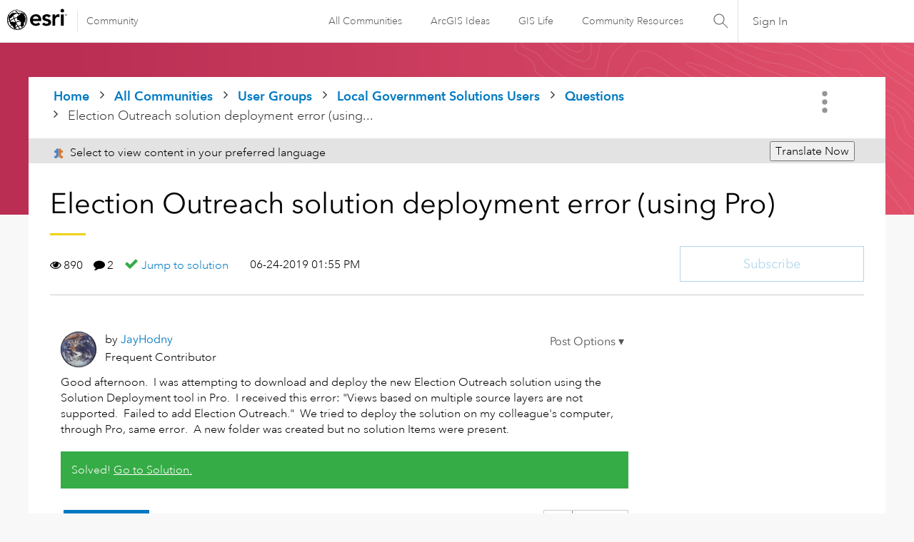

--- FILE ---
content_type: text/html;charset=UTF-8
request_url: https://community.esri.com/t5/local-government-solutions-users-questions/election-outreach-solution-deployment-error-using/td-p/779627
body_size: 45431
content:
<!DOCTYPE html><html prefix="og: http://ogp.me/ns#" dir="ltr" lang="en" class="no-js">
	<head>
	
	<title>
	Solved: Election Outreach solution deployment error (using... - Esri Community
</title>
	
	
	<link rel="stylesheet" type="text/css" media="all" href="https://community.esri.com/html/@77B61CFBA90644184F218BF00DD84F5A/assets/esri-global--navigation.css" />
<script src="https://community.esri.com/html/@E538E17E485E787BF169C99B3A5D8DC1/assets/esri-global--navigation.js" type="text/javascript"></script>

    <style>      
        #lia-body .lia-top-quilt > .lia-quilt-row-header{
          background-image: url('https://community.esri.com/html/@3BD04E1FDFF1EF0F8E8327756F1D64D2/assets/networks-gradient.png');
        }
    </style>


	
	
	
	<meta content="Solved: Good afternoon.  I was attempting to download and deploy the new Election Outreach solution using the Solution Deployment tool in Pro.  I received this" name="description"/><meta content="width=device-width, initial-scale=1.0, user-scalable=yes" name="viewport"/><meta content="2019-06-25T06:26:15-07:00" itemprop="dateModified"/><meta content="text/html; charset=UTF-8" http-equiv="Content-Type"/><link href="https://community.esri.com/t5/local-government-solutions-users-questions/election-outreach-solution-deployment-error-using/td-p/779627" rel="canonical"/>
	<meta content="https://community.esri.com/t5/user/viewprofilepage/user-id/264515" property="article:author"/><meta content="Esri Community" property="og:site_name"/><meta content="article" property="og:type"/><meta content="https://community.esri.com/t5/local-government-solutions-users-questions/election-outreach-solution-deployment-error-using/td-p/779627" property="og:url"/><meta content="Local Government Solutions Users Questions" property="article:section"/><meta content="Good afternoon.  I was attempting to download and deploy the new Election Outreach solution using the Solution Deployment tool in Pro.  I received this error: &quot;Views based on multiple source layers are not supported.  Failed to add Election Outreach.&quot;  We tried to deploy the solution on my colleague..." property="og:description"/><meta content="2019-06-24T20:55:16.119Z" property="article:published_time"/><meta content="2019-06-25T06:26:15-07:00" property="article:modified_time"/><meta content="Election Outreach solution deployment error (using Pro)" property="og:title"/>
	
	
		<link class="lia-link-navigation hidden live-links" title="topic Election Outreach solution deployment error (using Pro) in Local Government Solutions Users Questions" type="application/rss+xml" rel="alternate" id="link" href="/ccqpr47374/rss/message?board.id=local-government-solutions-usersforum-board&amp;message.id=89"></link>
	

	
	
	    
            	<link href="/skins/6768320/181b611a3a3f3ec9c721fec054d0d12e/esri_skin.css" rel="stylesheet" type="text/css"/>
            
	

	
	
	
	
	<!--/* Favicon Rules */-->
<link rel="apple-touch-icon-precomposed" sizes="180x180" href="https://www.esri.com/content/dam/esrisites/en-us/common/favicon/esri-favicon-180.png" />
<link rel="icon" media="(prefers-color-scheme:dark)" type="image/png" sizes="32x32" href="https://www.esri.com/content/dam/esrisites/en-us/common/favicon/esri-favicon-dark-32.png" />
<link rel="icon" media="(prefers-color-scheme:light)" type="image/png" sizes="32x32" href="https://www.esri.com/content/dam/esrisites/en-us/common/favicon/esri-favicon-light-32.png" />

<!--/* toggle light/dark mode icons */-->
<script>
window.matchMedia("(prefers-color-scheme:dark)").addListener(e=>{e.matches});const favicon=document.createElement("link");favicon.setAttribute("rel","favicon icon"),document.head.appendChild(favicon),window.matchMedia("(prefers-color-scheme:dark)").addListener(e=>{if(!e.matches)return;const t=document.querySelector('[media="(prefers-color-scheme:dark)"]');null!==t&&(favicon.setAttribute("type",t.type),favicon.setAttribute("href",t.href))}),window.matchMedia("(prefers-color-scheme:light)").addListener(e=>{if(!e.matches)return;const t=document.querySelector('[media="(prefers-color-scheme:light)"]');null!==t&&(favicon.setAttribute("type",t.type),favicon.setAttribute("href",t.href))});
</script>
<link href="https://community.esri.com/html/@70FA38AF4400390C590F20B504E969B1/assets/prism-kh.css" rel="stylesheet" type="text/css">
<script type="text/javascript" src="https://community.esri.com/html/@83FD454F52CF67CA193E4F6991DA1A1B/assets/prism-kh.js"></script>


<script language="javascript" type="text/javascript">
<!--
if("undefined"==typeof LITHIUM)var LITHIUM={};LITHIUM.Loader=function(){var c=[],b=[],a=!1,d=!1;return{onLoad:function(b){"function"===typeof b&&(!0===a?b():c.push(b))},onJsAttached:function(a){"function"===typeof a&&(!0===d?a():b.push(a))},runJsAttached:function(){d=!0;for(var a=0;a<b.length;a++)b[a]()},getOnLoadFunctions:function(){return c},setLoaded:function(){a=!0},isLoaded:function(){return a},isJsAttached:function(){return d}}}();"undefined"===typeof LITHIUM.Components&&(LITHIUM.Components={});LITHIUM.Components.render=function(c,b,a){LITHIUM.Loader.onLoad(function(){var d=LITHIUM.Components.renderUrl(c),g={type:"GET",dataType:"json"};LITHIUM.jQuery.extend(g,a||{});g.hasOwnProperty("url")||LITHIUM.jQuery.extend(g,{url:d});g.data=b;if("object"!==typeof g.data||null===g.data)g.data={};g.data.originalPageName=LITHIUM.Components.ORIGINAL_PAGE_NAME;g.data.originalPageContext=LITHIUM.Components.ORIGINAL_PAGE_CONTEXT;LITHIUM.jQuery.ajax(g)}.bind(this))};
LITHIUM.Components.renderUrl=function(c,b){var a=LITHIUM.Components.RENDER_URL;LITHIUM.jQuery.each({"component-id":c},function(b,c){a=a.replace(new RegExp("#{"+b+"}","g"),c)});"undefined"!==typeof b&&(a+="?"+LITHIUM.jQuery.param(b));return a};
LITHIUM.Components.renderInPlace=function(c,b,a,d){function g(a){var b=document.createElement("div"),c=(new Date).getTime()+Math.floor(1E7*Math.random()+1);b.setAttribute("id",c);a.parentNode.insertBefore(b,a);return c}if(d)var m=d;else!1===LITHIUM.Loader.isLoaded()&&(document.currentScript?m=g(document.currentScript):(d=document.querySelectorAll("script"),1<d.length&&(m=g(d[d.length-1]))));LITHIUM.Loader.onLoad(function(){var d=LITHIUM.jQuery,g=b||{},l=a||{},k=d("#"+m);d.extend(g,{renderedScripts:LITHIUM.RenderedScripts.toString(),
"component-id":c});d.extend(l,{success:function(a){var b=a.content;LITHIUM.AngularSupport.isAngularEnabled()&&(b=LITHIUM.AngularSupport.compile(b));k.replaceWith(b);LITHIUM.AjaxSupport.ScriptsProcessor.handleScriptEvaluation(a);(a=LITHIUM.jQuery(b).attr("id"))&&LITHIUM.jQuery("#"+a).trigger("LITHIUM:ajaxSuccess:renderInPlace",{componentId:c})},error:function(b,c,d){0===b.readyState||0===b.status?k.html(""):k.html('\x3cspan class\x3d"lia-ajax-error-text"\x3e'+a.errorMessage+"\x3c/span\x3e");k.removeClass(LITHIUM.Css.BASE_LAZY_LOAD).removeClass("lia-fa-spin")}});
k&&LITHIUM.Components.render(c,g,l)}.bind(this))};/*
 modernizr v3.3.1
 Build https://modernizr.com/download?-exiforientation-filereader-flash-setclasses-dontmin

 Copyright (c)
  Faruk Ates
  Paul Irish
  Alex Sexton
  Ryan Seddon
  Patrick Kettner
  Stu Cox
  Richard Herrera

 MIT License
 {
      "name": "EXIF Orientation",
      "property": "exiforientation",
      "tags": ["image"],
      "builderAliases": ["exif_orientation"],
      "async": true,
      "authors": ["Paul Sayre"],
      "notes": [{
        "name": "Article by Dave Perrett",
        "href": "http://recursive-design.com/blog/2012/07/28/exif-orientation-handling-is-a-ghetto/"
      },{
        "name": "Article by Calvin Hass",
        "href": "http://www.impulseadventure.com/photo/exif-orientation.html"
      }]
    }
    ! {
      "name": "Flash",
      "property": "flash",
      "tags": ["flash"],
      "polyfills": ["shumway"]
      }
      ! {
      "name": "File API",
      "property": "filereader",
      "caniuse": "fileapi",
      "notes": [{
        "name": "W3C Working Draft",
        "href": "https://www.w3.org/TR/FileAPI/"
      }],
      "tags": ["file"],
      "builderAliases": ["file_api"],
      "knownBugs": ["Will fail in Safari 5 due to its lack of support for the standards defined FileReader object"]
    }
    !*/
LITHIUM.LiModernizr=function(){(function(c,b,a){function d(b){var a=p.className,h=e._config.classPrefix||"";r&&(a=a.baseVal);e._config.enableJSClass&&(a=a.replace(new RegExp("(^|\\s)"+h+"no-js(\\s|$)"),"$1"+h+"js$2"));e._config.enableClasses&&(a+=" "+h+b.join(" "+h),r?p.className.baseVal=a:p.className=a)}function g(){return"function"!==typeof b.createElement?b.createElement(arguments[0]):r?b.createElementNS.call(b,"http://www.w3.org/2000/svg",arguments[0]):b.createElement.apply(b,arguments)}function m(){var a=
b.body;a||(a=g(r?"svg":"body"),a.fake=!0);return a}function q(a,b){if("object"==typeof a)for(var h in a)u(a,h)&&q(h,a[h]);else{a=a.toLowerCase();h=a.split(".");var c=e[h[0]];2==h.length&&(c=c[h[1]]);if("undefined"!=typeof c)return e;b="function"==typeof b?b():b;1==h.length?e[h[0]]=b:(!e[h[0]]||e[h[0]]instanceof Boolean||(e[h[0]]=new Boolean(e[h[0]])),e[h[0]][h[1]]=b);d([(b&&0!=b?"":"no-")+h.join("-")]);e._trigger(a,b)}return e}var t=[],l=[],k={_version:"3.3.1",_config:{classPrefix:"",enableClasses:!0,
enableJSClass:!0,usePrefixes:!0},_q:[],on:function(a,b){var h=this;setTimeout(function(){b(h[a])},0)},addTest:function(a,b,c){l.push({name:a,fn:b,options:c})},addAsyncTest:function(a){l.push({name:null,fn:a})}},e=function(){};e.prototype=k;e=new e;var p=b.documentElement,r="svg"===p.nodeName.toLowerCase(),u;(function(){var a={}.hasOwnProperty;u="undefined"!==typeof a&&"undefined"!==typeof a.call?function(b,h){return a.call(b,h)}:function(a,b){return b in a&&"undefined"===typeof a.constructor.prototype[b]}})();
k._l={};k.on=function(a,b){this._l[a]||(this._l[a]=[]);this._l[a].push(b);e.hasOwnProperty(a)&&setTimeout(function(){e._trigger(a,e[a])},0)};k._trigger=function(a,b){if(this._l[a]){var h=this._l[a];setTimeout(function(){var a;for(a=0;a<h.length;a++){var c=h[a];c(b)}},0);delete this._l[a]}};e._q.push(function(){k.addTest=q});e.addAsyncTest(function(){LITHIUM.Loader.onLoad(function(){var a=b.createElement("img");a.onerror=function(){q("exiforientation",!1,{aliases:["exif-orientation"]});b.body.removeChild(a)};
a.onload=function(){q("exiforientation",2!==a.width,{aliases:["exif-orientation"]});b.body.removeChild(a)};a.src="[data-uri]\x3d\x3d";
b.body&&(a.setAttribute("style","position: absolute; left: -9999;"),b.body.appendChild(a))})});e.addAsyncTest(function(){var a=function(a){p.contains(a)||p.appendChild(a)},e=function(a,b){var c=!!a;c&&(c=new Boolean(c),c.blocked="blocked"===a);q("flash",function(){return c});if(b&&f.contains(b)){for(;b.parentNode!==f;)b=b.parentNode;f.removeChild(b)}};try{var d="ActiveXObject"in c&&"Pan"in new c.ActiveXObject("ShockwaveFlash.ShockwaveFlash")}catch(v){}if(!("plugins"in navigator&&"Shockwave Flash"in
navigator.plugins||d)||r)e(!1);else{var n=g("embed"),f=m(),k;n.type="application/x-shockwave-flash";f.appendChild(n);if("Pan"in n||d){var l=function(){a(f);if(!p.contains(f))return f=b.body||f,n=g("embed"),n.type="application/x-shockwave-flash",f.appendChild(n),setTimeout(l,1E3);p.contains(n)?(k=n.style.cssText,""!==k?e("blocked",n):e(!0,n)):e("blocked");f.fake&&f.parentNode&&f.parentNode.removeChild(f)};setTimeout(l,10)}else a(f),e("blocked",n),f.fake&&f.parentNode&&f.parentNode.removeChild(f)}});
e.addTest("filereader",!!(c.File&&c.FileList&&c.FileReader));(function(){var a,b;for(b in l)if(l.hasOwnProperty(b)){var c=[];var d=l[b];if(d.name&&(c.push(d.name.toLowerCase()),d.options&&d.options.aliases&&d.options.aliases.length))for(a=0;a<d.options.aliases.length;a++)c.push(d.options.aliases[a].toLowerCase());d="function"===typeof d.fn?d.fn():d.fn;for(a=0;a<c.length;a++){var f=c[a];f=f.split(".");1===f.length?e[f[0]]=d:(!e[f[0]]||e[f[0]]instanceof Boolean||(e[f[0]]=new Boolean(e[f[0]])),e[f[0]][f[1]]=
d);t.push((d?"":"no-")+f.join("-"))}}})();d(t);delete k.addTest;delete k.addAsyncTest;for(a=0;a<e._q.length;a++)e._q[a]();LITHIUM.Modernizr=e})(window,document)}();(function(){LITHIUM.Globals=function(){var c={};return{preventGlobals:function(b){for(var a=0;a<b.length;a++){var d=b[a];d in window&&void 0!==window[d]&&(c[d]=window[d],window[d]=void 0)}},restoreGlobals:function(b){for(var a=0;a<b.length;a++){var d=b[a];c.hasOwnProperty(d)&&(window[d]=c[d])}}}}()})();(function(){function c(a,b){return a.replace(/\/+$/,"")+"/"+b}function b(a){return m.ajax({url:a,dataType:"script",cache:!0})}function a(a){var d=c(a,"core.min.js"),l=c(a,"video-plugin/main_html5.min.js"),k=c(a,"video-plugin/bit_wrapper.min.js"),e=c(a,"skin-plugin/html5-skin.min.js"),p=c(a,"skin-plugin/html5-skin.min.css");void 0===g&&(g=b(d).then(function(){return b(l)}).then(function(){return b(k)}).then(function(){return b(e)}).then(function(){var a=m.Deferred(),b=m("\x3clink/\x3e",{rel:"stylesheet",
type:"text/css",href:p}).appendTo("head");a.resolve(b);return a.promise()}));return g}function d(a,b,d,g){var e=c(a,"skin-plugin/skin.json");OO.ready(function(){var a=m.extend({},g,{onCreate:function(a){LITHIUM.OOYALA.players[b]={containerId:b,videoId:d,messageBus:a.mb};a.subscribe("playerEmbedded","liResize",function(){LITHIUM.Video(a.elementId,"playerEmbedded")})},skin:{config:e,inline:{responsive:{aspectRatio:"false"}}}});OO.Player.create(b,d,a);m(".lia-vid-container .innerWrapper").css("z-index",
"0")})}LITHIUM.OoyalaPlayer={};LITHIUM.OOYALA=LITHIUM.OOYALA||{};LITHIUM.OOYALA.players=LITHIUM.OOYALA.players||{};var g,m;LITHIUM.OoyalaPlayer.addVideo=function(b,c,g,k){LITHIUM.Loader.onLoad(function(){m=LITHIUM.jQuery;a(b).done(function(){d(b,c,g,k)})})}})();(function(){LITHIUM.EarlyEventCapture=function(c,b,a){if(void 0===LITHIUM.jQuery||!0!==LITHIUM.jQuery.isReady||!LITHIUM.Loader.isJsAttached()){var d=c.getAttribute("data-lia-early-event-captured");if(!0===a&&!0!==d||!0===a)c.setAttribute("data-lia-early-event-captured",!0),LITHIUM.Loader.onJsAttached(function(){var a=LITHIUM.jQuery;a(function(){a(c).trigger(b)})});return!1}return!0}})();(function(c){Element.prototype.matches||(Element.prototype.matches=Element.prototype.msMatchesSelector||Element.prototype.webkitMatchesSelector);Element.prototype.closest||(Element.prototype.closest=function(b){var a=this;do{if(a.matches(b))return a;a=a.parentElement||a.parentNode}while(null!==a&&1===a.nodeType);return null})})(LITHIUM.jQuery);window.FileAPI = { jsPath: '/html/assets/js/vendor/ng-file-upload-shim/' };
LITHIUM.PrefetchData = {"Components":{},"commonResults":{}};
LITHIUM.DEBUG = false;
LITHIUM.CommunityJsonObject = {
  "Validation" : {
    "image.description" : {
      "min" : 0,
      "max" : 1000,
      "isoneof" : [ ],
      "type" : "string"
    },
    "tkb.toc_maximum_heading_level" : {
      "min" : 1,
      "max" : 6,
      "isoneof" : [ ],
      "type" : "integer"
    },
    "tkb.toc_heading_list_style" : {
      "min" : 0,
      "max" : 50,
      "isoneof" : [
        "disc",
        "circle",
        "square",
        "none"
      ],
      "type" : "string"
    },
    "blog.toc_maximum_heading_level" : {
      "min" : 1,
      "max" : 6,
      "isoneof" : [ ],
      "type" : "integer"
    },
    "tkb.toc_heading_indent" : {
      "min" : 5,
      "max" : 50,
      "isoneof" : [ ],
      "type" : "integer"
    },
    "blog.toc_heading_indent" : {
      "min" : 5,
      "max" : 50,
      "isoneof" : [ ],
      "type" : "integer"
    },
    "blog.toc_heading_list_style" : {
      "min" : 0,
      "max" : 50,
      "isoneof" : [
        "disc",
        "circle",
        "square",
        "none"
      ],
      "type" : "string"
    }
  },
  "User" : {
    "settings" : {
      "imageupload.legal_file_extensions" : "*.jpg;*.JPG;*.jpeg;*.JPEG;*.gif;*.GIF;*.png;*.PNG",
      "config.enable_avatar" : true,
      "integratedprofile.show_klout_score" : true,
      "layout.sort_view_by_last_post_date" : true,
      "layout.friendly_dates_enabled" : true,
      "profileplus.allow.anonymous.scorebox" : false,
      "tkb.message_sort_default" : "topicPublishDate",
      "layout.format_pattern_date" : "MM-dd-yyyy",
      "config.require_search_before_post" : "off",
      "isUserLinked" : false,
      "integratedprofile.cta_add_topics_dismissal_timestamp" : -1,
      "layout.message_body_image_max_size" : 1000,
      "profileplus.everyone" : false,
      "integratedprofile.cta_connect_wide_dismissal_timestamp" : -1,
      "blog.toc_maximum_heading_level" : "",
      "integratedprofile.hide_social_networks" : false,
      "blog.toc_heading_indent" : "",
      "contest.entries_per_page_num" : 20,
      "layout.messages_per_page_linear" : 15,
      "integratedprofile.cta_manage_topics_dismissal_timestamp" : -1,
      "profile.shared_profile_test_group" : false,
      "integratedprofile.cta_personalized_feed_dismissal_timestamp" : -1,
      "integratedprofile.curated_feed_size" : 10,
      "contest.one_kudo_per_contest" : false,
      "integratedprofile.enable_social_networks" : false,
      "integratedprofile.my_interests_dismissal_timestamp" : -1,
      "profile.language" : "en",
      "layout.friendly_dates_max_age_days" : 31,
      "layout.threading_order" : "thread_descending",
      "blog.toc_heading_list_style" : "disc",
      "useRecService" : false,
      "layout.module_welcome" : "",
      "imageupload.max_uploaded_images_per_upload" : 100,
      "imageupload.max_uploaded_images_per_user" : 5000,
      "integratedprofile.connect_mode" : "",
      "tkb.toc_maximum_heading_level" : "2",
      "tkb.toc_heading_list_style" : "disc",
      "sharedprofile.show_hovercard_score" : true,
      "config.search_before_post_scope" : "community",
      "tkb.toc_heading_indent" : "15",
      "p13n.cta.recommendations_feed_dismissal_timestamp" : -1,
      "imageupload.max_file_size" : 20000,
      "layout.show_batch_checkboxes" : false,
      "integratedprofile.cta_connect_slim_dismissal_timestamp" : -1
    },
    "isAnonymous" : true,
    "policies" : {
      "image-upload.process-and-remove-exif-metadata" : false
    },
    "registered" : false,
    "emailRef" : "",
    "id" : -1,
    "login" : "Anonymous User"
  },
  "Server" : {
    "communityPrefix" : "/ccqpr47374",
    "nodeChangeTimeStamp" : 1768425613866,
    "tapestryPrefix" : "/t5",
    "deviceMode" : "DESKTOP",
    "responsiveDeviceMode" : "DESKTOP",
    "membershipChangeTimeStamp" : "0",
    "version" : "25.12",
    "branch" : "25.12-release",
    "showTextKeys" : false
  },
  "Config" : {
    "phase" : "prod",
    "integratedprofile.cta.reprompt.delay" : 30,
    "profileplus.tracking" : {
      "profileplus.tracking.enable" : false,
      "profileplus.tracking.click.enable" : false,
      "profileplus.tracking.impression.enable" : false
    },
    "app.revision" : "2512231126-s6f44f032fc-b18",
    "navigation.manager.community.structure.limit" : "1000"
  },
  "Activity" : {
    "Results" : [ ]
  },
  "NodeContainer" : {
    "viewHref" : "https://community.esri.com/t5/local-government-solutions-users/gh-p/local-government-solutions-users",
    "description" : "",
    "id" : "local-government-solutions-users",
    "shortTitle" : "Local Government Solutions Users",
    "title" : "Local Government Solutions Users",
    "nodeType" : "grouphub"
  },
  "Page" : {
    "skins" : [
      "esri_skin",
      "theme_support",
      "theme_base",
      "responsive_peak"
    ],
    "authUrls" : {
      "loginUrl" : "/plugins/common/feature/oauth2sso_v2/sso_login_redirect?redirect_uri=https%3A%2F%2Fcommunity.esri.com%2Ft5%2Flocal-government-solutions-users-questions%2Felection-outreach-solution-deployment-error-using%2Ftd-p%2F779627",
      "loginUrlNotRegistered" : "/plugins/common/feature/oauth2sso_v2/sso_login_redirect?redirectreason=notregistered&redirect_uri=https%3A%2F%2Fcommunity.esri.com%2Ft5%2Flocal-government-solutions-users-questions%2Felection-outreach-solution-deployment-error-using%2Ftd-p%2F779627",
      "loginUrlNotRegisteredDestTpl" : "/plugins/common/feature/oauth2sso_v2/sso_login_redirect?redirectreason=notregistered&redirect_uri=%7B%7BdestUrl%7D%7D"
    },
    "name" : "ForumTopicPage",
    "rtl" : false,
    "object" : {
      "viewHref" : "/t5/local-government-solutions-users-questions/election-outreach-solution-deployment-error-using/td-p/779627",
      "subject" : "Election Outreach solution deployment error (using Pro)",
      "id" : 779627,
      "page" : "ForumTopicPage",
      "type" : "Thread"
    }
  },
  "WebTracking" : {
    "Activities" : { },
    "path" : "Community:Home/Category:User Groups/Category:Local Government Solutions Users/Board:Questions/Message:Election Outreach solution deployment error (using Pro)"
  },
  "Feedback" : {
    "targeted" : { }
  },
  "Seo" : {
    "markerEscaping" : {
      "pathElement" : {
        "prefix" : "@",
        "match" : "^[0-9][0-9]$"
      },
      "enabled" : false
    }
  },
  "TopLevelNode" : {
    "viewHref" : "https://community.esri.com/",
    "description" : "",
    "id" : "ccqpr47374",
    "shortTitle" : "Home",
    "title" : "Esri Community",
    "nodeType" : "Community"
  },
  "Community" : {
    "viewHref" : "https://community.esri.com/",
    "integratedprofile.lang_code" : "en",
    "integratedprofile.country_code" : "US",
    "id" : "ccqpr47374",
    "shortTitle" : "Home",
    "title" : "Esri Community"
  },
  "CoreNode" : {
    "conversationStyle" : "forum",
    "viewHref" : "https://community.esri.com/t5/local-government-solutions-users-questions/bd-p/local-government-solutions-usersforum-board",
    "settings" : { },
    "description" : "",
    "id" : "local-government-solutions-usersforum-board",
    "shortTitle" : "Questions",
    "title" : "Local Government Solutions Users Questions",
    "nodeType" : "Board",
    "ancestors" : [
      {
        "viewHref" : "https://community.esri.com/t5/local-government-solutions-users/gh-p/local-government-solutions-users",
        "description" : "",
        "id" : "local-government-solutions-users",
        "shortTitle" : "Local Government Solutions Users",
        "title" : "Local Government Solutions Users",
        "nodeType" : "grouphub"
      },
      {
        "viewHref" : "https://community.esri.com/t5/user-groups/ct-p/user-groups",
        "description" : "GIS and geospatial professionals centered around a common topic or interest.",
        "id" : "user-groups",
        "shortTitle" : "User Groups",
        "title" : "User Groups",
        "nodeType" : "category"
      },
      {
        "viewHref" : "https://community.esri.com/",
        "description" : "",
        "id" : "ccqpr47374",
        "shortTitle" : "Home",
        "title" : "Esri Community",
        "nodeType" : "Community"
      }
    ]
  }
};
LITHIUM.Components.RENDER_URL = "/t5/util/componentrenderpage/component-id/#{component-id}?render_behavior=raw";
LITHIUM.Components.ORIGINAL_PAGE_NAME = 'forums/v5/ForumTopicPage';
LITHIUM.Components.ORIGINAL_PAGE_ID = 'ForumTopicPage';
LITHIUM.Components.ORIGINAL_PAGE_CONTEXT = '[base64].';
LITHIUM.Css = {
  "BASE_DEFERRED_IMAGE" : "lia-deferred-image",
  "BASE_BUTTON" : "lia-button",
  "BASE_SPOILER_CONTAINER" : "lia-spoiler-container",
  "BASE_TABS_INACTIVE" : "lia-tabs-inactive",
  "BASE_TABS_ACTIVE" : "lia-tabs-active",
  "BASE_AJAX_REMOVE_HIGHLIGHT" : "lia-ajax-remove-highlight",
  "BASE_FEEDBACK_SCROLL_TO" : "lia-feedback-scroll-to",
  "BASE_FORM_FIELD_VALIDATING" : "lia-form-field-validating",
  "BASE_FORM_ERROR_TEXT" : "lia-form-error-text",
  "BASE_FEEDBACK_INLINE_ALERT" : "lia-panel-feedback-inline-alert",
  "BASE_BUTTON_OVERLAY" : "lia-button-overlay",
  "BASE_TABS_STANDARD" : "lia-tabs-standard",
  "BASE_AJAX_INDETERMINATE_LOADER_BAR" : "lia-ajax-indeterminate-loader-bar",
  "BASE_AJAX_SUCCESS_HIGHLIGHT" : "lia-ajax-success-highlight",
  "BASE_CONTENT" : "lia-content",
  "BASE_JS_HIDDEN" : "lia-js-hidden",
  "BASE_AJAX_LOADER_CONTENT_OVERLAY" : "lia-ajax-loader-content-overlay",
  "BASE_FORM_FIELD_SUCCESS" : "lia-form-field-success",
  "BASE_FORM_WARNING_TEXT" : "lia-form-warning-text",
  "BASE_FORM_FIELDSET_CONTENT_WRAPPER" : "lia-form-fieldset-content-wrapper",
  "BASE_AJAX_LOADER_OVERLAY_TYPE" : "lia-ajax-overlay-loader",
  "BASE_FORM_FIELD_ERROR" : "lia-form-field-error",
  "BASE_SPOILER_CONTENT" : "lia-spoiler-content",
  "BASE_FORM_SUBMITTING" : "lia-form-submitting",
  "BASE_EFFECT_HIGHLIGHT_START" : "lia-effect-highlight-start",
  "BASE_FORM_FIELD_ERROR_NO_FOCUS" : "lia-form-field-error-no-focus",
  "BASE_EFFECT_HIGHLIGHT_END" : "lia-effect-highlight-end",
  "BASE_SPOILER_LINK" : "lia-spoiler-link",
  "BASE_DISABLED" : "lia-link-disabled",
  "FACEBOOK_LOGOUT" : "lia-component-users-action-logout",
  "FACEBOOK_SWITCH_USER" : "lia-component-admin-action-switch-user",
  "BASE_FORM_FIELD_WARNING" : "lia-form-field-warning",
  "BASE_AJAX_LOADER_FEEDBACK" : "lia-ajax-loader-feedback",
  "BASE_AJAX_LOADER_OVERLAY" : "lia-ajax-loader-overlay",
  "BASE_LAZY_LOAD" : "lia-lazy-load"
};
(function() { if (!window.LITHIUM_SPOILER_CRITICAL_LOADED) { window.LITHIUM_SPOILER_CRITICAL_LOADED = true; window.LITHIUM_SPOILER_CRITICAL_HANDLER = function(e) { if (!window.LITHIUM_SPOILER_CRITICAL_LOADED) return; if (e.target.classList.contains('lia-spoiler-link')) { var container = e.target.closest('.lia-spoiler-container'); if (container) { var content = container.querySelector('.lia-spoiler-content'); if (content) { if (e.target.classList.contains('open')) { content.style.display = 'none'; e.target.classList.remove('open'); } else { content.style.display = 'block'; e.target.classList.add('open'); } } e.preventDefault(); return false; } } }; document.addEventListener('click', window.LITHIUM_SPOILER_CRITICAL_HANDLER, true); } })();
LITHIUM.noConflict = true;
LITHIUM.useCheckOnline = false;
LITHIUM.RenderedScripts = [
  "ResizeSensor.js",
  "jquery.placeholder-2.0.7.js",
  "InformationBox.js",
  "jquery.clone-position-1.0.js",
  "CustomFormValidation.js",
  "Dialog.js",
  "jquery.ui.widget.js",
  "Text.js",
  "ForceLithiumJQuery.js",
  "prism.js",
  "jquery.autocomplete.js",
  "EarlyEventCapture.js",
  "json2.js",
  "SearchAutoCompleteToggle.js",
  "Tooltip.js",
  "Loader.js",
  "CustomFormValidation.js",
  "MessageViewDisplay.js",
  "Forms.js",
  "jquery.viewport-1.0.js",
  "Events.js",
  "Placeholder.js",
  "ElementQueries.js",
  "DropDownMenuVisibilityHandler.js",
  "CustomFormValidation.js",
  "jquery.js",
  "jquery.json-2.6.0.js",
  "jquery.tmpl-1.1.1.js",
  "Throttle.js",
  "CustomFormValidation.js",
  "jquery.ui.dialog.js",
  "Auth.js",
  "jquery.ui.draggable.js",
  "Namespace.js",
  "DeferredImages.js",
  "InlineMessageEditor.js",
  "Lithium.js",
  "NoConflict.js",
  "jquery.tools.tooltip-1.2.6.js",
  "AjaxSupport.js",
  "ElementMethods.js",
  "Globals.js",
  "jquery.function-utils-1.0.js",
  "SpoilerToggle.js",
  "jquery.position-toggle-1.0.js",
  "DropDownMenu.js",
  "ValueSurveyLauncher.js",
  "jquery.effects.core.js",
  "jquery.ui.position.js",
  "jquery.ajax-cache-response-1.0.js",
  "jquery.blockui.js",
  "LazyLoadComponent.js",
  "LiModernizr.js",
  "Video.js",
  "jquery.css-data-1.0.js",
  "ActiveCast3.js",
  "DataHandler.js",
  "jquery.ui.mouse.js",
  "jquery.appear-1.1.1.js",
  "AjaxFeedback.js",
  "SearchForm.js",
  "InlineMessageReplyEditor.js",
  "jquery.ui.resizable.js",
  "jquery.ui.core.js",
  "Link.js",
  "HelpIcon.js",
  "jquery.effects.slide.js",
  "Components.js",
  "jquery.scrollTo.js",
  "jquery.iframe-shim-1.0.js",
  "jquery.hoverIntent-r6.js",
  "AutoComplete.js",
  "MessageBodyDisplay.js",
  "PolyfillsAll.js",
  "PartialRenderProxy.js",
  "Sandbox.js",
  "jquery.fileupload.js",
  "CustomFormValidation.js",
  "OoyalaPlayer.js",
  "CustomFormValidation.js",
  "jquery.lithium-selector-extensions.js",
  "jquery.iframe-transport.js",
  "jquery.delayToggle-1.0.js",
  "InlineMessageReplyContainer.js",
  "Cache.js"
];(function(){LITHIUM.AngularSupport=function(){function g(a,c){a=a||{};for(var b in c)"[object object]"===Object.prototype.toString.call(c[b])?a[b]=g(a[b],c[b]):a[b]=c[b];return a}var d,f,b={coreModule:"li.community",coreModuleDeps:[],noConflict:!0,bootstrapElementSelector:".lia-page .min-width .lia-content",bootstrapApp:!0,debugEnabled:!1,useCsp:!0,useNg2:!1},k=function(){var a;return function(b){a||(a=document.createElement("a"));a.href=b;return a.href}}();LITHIUM.Angular={};return{preventGlobals:LITHIUM.Globals.preventGlobals,
restoreGlobals:LITHIUM.Globals.restoreGlobals,init:function(){var a=[],c=document.querySelector(b.bootstrapElementSelector);a.push(b.coreModule);b.customerModules&&0<b.customerModules.length&&a.concat(b.customerModules);b.useCsp&&(c.setAttribute("ng-csp","no-unsafe-eval"),c.setAttribute("li-common-non-bindable",""));d=LITHIUM.angular.module(b.coreModule,b.coreModuleDeps);d.config(["$locationProvider","$provide","$injector","$logProvider","$compileProvider","$qProvider","$anchorScrollProvider",function(a,
c,e,d,f,g,h){h.disableAutoScrolling();h=document.createElement("base");h.setAttribute("href",k(location));document.getElementsByTagName("head")[0].appendChild(h);window.history&&window.history.pushState&&a.html5Mode({enabled:!0,requireBase:!0,rewriteLinks:!1}).hashPrefix("!");d.debugEnabled(b.debugEnabled);f.debugInfoEnabled(b.debugEnabled);e.has("$uibModal")&&c.decorator("$uibModal",["$delegate",function(a){var b=a.open;a.open=function(a){a.backdropClass=(a.backdropClass?a.backdropClass+" ":"")+
"lia-modal-backdrop";a.windowClass=(a.windowClass?a.windowClass+" ":"")+"lia-modal-window";return b(a)};return a}]);e.has("uibDropdownConfig")&&(e.get("uibDropdownConfig").openClass="lia-dropdown-open");e.has("uibButtonConfig")&&(e.get("uibButtonConfig").activeClass="lia-link-active");g.errorOnUnhandledRejections(!1)}]);if(b.bootstrapApp)f=b.useNg2?LITHIUM.Angular.upgradeAdapter.bootstrap(c,a):LITHIUM.angular.bootstrap(c,a);else LITHIUM.Loader.onLoad(function(){f=LITHIUM.angular.element(c).injector()});
LITHIUM.Angular.app=d},compile:function(a){void 0===a&&(a=document.querySelector(b.bootstrapElementSelector));var c;if(void 0===a||""===a)return a;f.invoke(["$rootScope","$compile",function(b,d){try{var e=LITHIUM.angular.element(a)}catch(l){e=LITHIUM.angular.element("\x3cli:safe-wrapper\x3e"+a+"\x3c/li:safe-wrapper\x3e")}e.attr("li-common-non-bindable","");c=d(e)(b);b.$digest()}]);return c},isAngularEnabled:function(){return void 0!==d},updateLocationUrl:function(a,b){f.invoke(["$location","$rootScope",
"$browser",function(c,d,e){a=""===a?"?":a;c.url(a,b);d.$apply()}])},setOptions:function(a){return g(b,a)},getOptions:function(){return b},initGlobal:function(a){LITHIUM.angular=a;b.useNg2&&(LITHIUM.Angular.upgradeAdapter=new ng.upgrade.UpgradeAdapter)}}}()})();(function(){LITHIUM.ScriptLoader=function(){function d(a){a in e||(e[a]={loaded:!1});return e[a]}function f(){g.filter(function(a){return!a.loaded}).forEach(function(a){var b=!0;a.labels.forEach(function(a){!1===d(a).loaded&&(b=!1)});b&&(a.loaded=!0,a.callback())})}var e={},g=[];return{load:function(a){a.forEach(function(a){var b=document.getElementsByTagName("head")[0]||document.documentElement,c=document.createElement("script");c.src=a.url;c.async=!1;a.crossorigin&&a.integrity&&(c.setAttribute("crossorigin",
a.crossorigin),c.setAttribute("integrity",a.integrity));b.insertBefore(c,b.firstChild);d(a.label)})},setLoaded:function(a){d(a).loaded=!0;f()},ready:function(a,b){g.push({labels:a,callback:b,loaded:!1});f()}}}()})();LITHIUM.ScriptLoader.load([{"name":"lia-scripts-common-min.js","label":"common","url":"/t5/scripts/AA08540BF021B7537183AB78A7564F76/lia-scripts-common-min.js"},{"name":"lia-scripts-body-min.js","label":"body","url":"/t5/scripts/F478471714D68B7A50AABA2AD1243CF9/lia-scripts-body-min.js"},{"name":"lia-scripts-angularjs-min.js","label":"angularjs","url":"/t5/scripts/00A777938B56ECCE5DB9E6C80A2C3591/lia-scripts-angularjs-min.js"},{"name":"lia-scripts-angularjsModules-min.js","label":"angularjsModules","url":"/t5/scripts/247BFD773573F9B73DDA2C8C5E7EA053/lia-scripts-angularjsModules-min.js"}]);
// -->
</script></head>
	<body class="lia-board lia-user-status-anonymous ForumTopicPage lia-body" id="lia-body">
	
	
	<div id="715-166-8" class="ServiceNodeInfoHeader">
</div>
	
	
	
	

	<div class="lia-page">
		<center>
			
				<style>
.esri-header--navigation_item:last-child .community-resources {
	padding: 10px;
    color: #828282;
    font-weight: 500;
}
.esri-header--navigation_item:last-child .tab {
    display: -webkit-box;
    display: -webkit-flex;
    display: -moz-flex;
    display: -ms-flexbox;
    display: flex;
    -webkit-box-direction: normal;
    -webkit-box-orient: vertical;
    -webkit-flex-direction: column;
    -moz-flex-direction: column;
    -ms-flex-direction: column;
    flex-direction: column;
    -webkit-flex-wrap: wrap;
    -moz-flex-wrap: wrap;
    -ms-flex-wrap: wrap;
    flex-wrap: wrap;
    max-height: 280px;
}
#lia-body .lia-page .esri-wrapper .tab a:hover {
    color: #828282;
	text-decoration: none;
}
#lia-body .lia-page .esri-wrapper .tab a:hover:after {
    transition: opacity .25s,transform .25s;
    font-size: 16px;
    text-align: left;
    content: "\2192";
    vertical-align: top;
    padding-left: 9px;
    color: #0079c1;
}
</style>

<div class="esri-wrapper">
    <div class="esri-header">
        <button class="esri-header--mobile">
          <svg class="esri-header--mobile_toggle">
            <path d="M21 6H3V5h18zm0 6H3v1h18zm0 7H3v1h18z"></path>
          </svg>
        </button>
  
        <div class="esri-header--brand">
		<!-- ESRI-418 -->
<a href="https://www.esri.com/en-us/home" target='_blank'>
          <svg class="esri-header--brand_logo" width="84" height="30" viewBox="0 0 84 30" class="esri-header-brand-image" alt="">
            <path d="M77.277.5c-1.48 0-2.554 1.175-2.554 2.488 0 1.314 1.074 2.49 2.554 2.49 1.48 0 2.622-1.071 2.622-2.49C79.899 1.572 78.756.5 77.277.5zm-1.913 23.426h3.891V8.353h-3.891v15.573zM40.515 7.965c-4.702 0-8.465 3.275-8.465 8.174 0 4.898 3.763 8.177 8.465 8.177 2.146 0 4.165-.667 5.852-2.31l-2.457-2.457c-.916.964-2.093 1.651-3.78 1.651-2.175 0-3.927-1.397-4.188-3.698h11.875v-1.07c0-5.42-2.95-8.467-7.302-8.467zm-4.573 6.617c.293-2.24 1.721-3.7 4.023-3.7 2.434 0 3.926 1.43 3.96 3.7h-7.983zm17.305-1.849c0-1.169 1.233-1.655 2.273-1.655 1.32 0 2.292.547 3.037 1.577l2.476-2.474c-1.282-1.6-3.407-2.216-5.418-2.216-3.147 0-6.262 1.555-6.262 5.028 0 5.938 8.403 3.406 8.403 6.617 0 1.233-1.46 1.784-2.595 1.784-1.65 0-2.687-.806-3.69-1.905l-2.515 2.514c1.58 1.711 3.62 2.313 5.978 2.313 3.179 0 6.717-1.299 6.717-4.998 0-6.067-8.404-3.795-8.404-6.585zm14.15-1.916h-.062V8.353h-3.892v15.573h3.892v-8.34c0-.842.518-3.925 4.185-3.925.564 0 1.127.112 1.718.253l.152-3.726c-.45-.127-.901-.223-1.382-.223-2.046 0-3.766 1.07-4.61 2.852zM14.683 2.766c-1.217-.037-1.932.12-2.651.26-.216-.056-.62.003-.643.472 0 .252.08.447.24.562.159.114 1.493 1.1 2.473 2.142-.47.052-.98.138-1.504.246-.585-1.264-2.465-.114-3.714-.064-.146.006-.286.025-.431.035-.137-1.056-.235-2.15-.21-2.92 1.618-.917 4.748-1.593 6.874-1.626l.373-.01c.312-.003.337-.251.043-.291-2.641-.361-4.929.173-7.279 1.145C5.808 3.748 2.696 6.12.8 10.596c-.444 1.247-2.219 7.195.935 12.3 2.56 4.142 5.855 6.113 9.887 6.676 4.024.561 6.207.075 8.752-1.055 5.951-2.642 10.496-12.559 5.95-19.747-1.794-3.319-6.495-6.229-11.641-6.004zm-2.259 4.647a17.754 17.754 0 0 1 2.362-.368 15.741 15.741 0 0 1 1.748 2.54c-.805.39-1.878.688-2.315 1.312-.181.26-.226.613-.232.995a23.59 23.59 0 0 0-3.877 1.286c-.453-1.332-.85-2.66-1.124-3.842 1.296-1.237 2.813-1.438 3.438-1.923zm6.61 15.88c-.354.038-.706.083-1.016.13-.77.121-1.762.379-2.685.723-.53-.843-1.95-2.891-2.667-4.437 1.442-.709 3.457-1.303 5.775-1.444.19.33.4.66.69.956.757.774-.44 1.883-.096 4.072zm-8.603-9.14c1.12-.53 2.3-.968 3.56-1.286-.008.333-.045.649-.182.903-.196.366-.106 1.428.134 1.775.755 1.099 2.008.488 2.951.883.433.181.721.482.964.84-1.974.124-3.91.584-5.706 1.41-.923-1.96-1.72-4.524-1.72-4.524zm.832 4.938c-.07.033-.145.074-.217.11a40.803 40.803 0 0 0-3.256-.78c-.995-.204-1.031-.15-2.151.175-.16.046-.313.088-.462.133a36.17 36.17 0 0 1-.445-1.202c1.436-1.106 2.884-2.034 4.821-2.985.5 1.491 1.215 3.483 1.71 4.549zm.768 4.528c.293-.765.521-1.331.605-1.89.569.958 1.248 2 1.774 2.815-.819.397-1.772 1.01-2.672 1.685.062-1.037.083-2.064.293-2.61zm5.334-14.636c-.01.014-.028.026-.04.04a23.057 23.057 0 0 0-1.376-2.111c1.007-.061 2.246-.008 3.374.108-1.014.363-1.461 1.254-1.958 1.963zm-9.028 1.094c.019-.026.039-.047.057-.072.234 1.182.513 2.16.886 3.518-1.402.618-3.881 2.148-4.976 2.972-.198-.502-.404-1.214-.589-1.946.249-.737.758-1.254 1.476-1.325 1.228-.123 2.28-1.95 3.146-3.147zm-5.41-1.784C4.24 6.455 6.023 4.666 7.65 3.773c-.016.4.086 1.567.218 2.693-.57.057-1.134.128-1.692.211a12.084 12.084 0 0 0-3.115 4.088c-.117-1.054-.178-1.933-.133-2.472zM2.07 9.731s.062 1.06.113 1.833c0 0-.781.886-1.18 1.59.159-1.443.498-2.187 1.067-3.423zm7.664 18.356C5.688 26.82 2.69 23.41 1.62 19.834a17.475 17.475 0 0 1-.651-6.473c.056.01.186.072.38.017.135-.093.616-.43.957-.728l.018.131c-.23.87-.371 1.775-.4 2.71.37.39.804 1.038 1.286 1.707-.31.23-.905.641-1.045.741-.41.292-.406.753-.114 1.015.161.144.492.084.613-.01.358-.285.656-.513 1.066-.77.15.393.292.748.43 1.086-.175.188-.3.436-.342.798-.135 1.172.979 2.092 1.918 2.36.035.01.06.014.094.023.05.076.095.147.148.224-.487.378-.82.765-1.049 1.063-.132.172-.28.43-.16.481.123.05.535 0 .719-.034.466-.09.826-.606 1.148-.796.387.534 1.017 1.22 1.672 1.88.029.12.055.246.088.351.125.403.293.804.495 1.196.471.22.962.402 1.464.561a8.344 8.344 0 0 0-.622.72zm.989.313c.155-.203.312-.454.505-.626.468.31.969.665 1.368.894-.615-.07-1.337-.085-1.873-.268zm3.113.31s-1.604-1.062-2.009-1.471c.803-.667 2.102-1.459 3.128-1.889.402.63 1.727 2.507 2.258 3.112-.963.168-2.31.294-3.377.248zM20.54 27.2c-.286.189-1.664.814-2.204.988a23.43 23.43 0 0 1-2.44-3.202c.844-.354 2.143-.67 3.346-.82.109.342.25.704.444 1.094.19.382.411.662.649.853.085-.053.164-.115.248-.17-.006.42-.018.846-.043 1.257zm-.33-21.477c-.27-.172-.607-.108-.467.193.053.117.259.314.427.512-.986-.272-3.608-.479-4.856-.364-.815-.916-1.744-2.028-2.861-2.765 4.999-.311 9.49 1.756 11.473 4.186-.661-.344-2.087-.834-2.667-.963-.313-.319-.708-.58-1.05-.8zm1.094 21.065c.023-.407.04-.922.053-1.396.487-.378.946-.79 1.37-1.238.547.063 1.094.156 1.427.24-.74.936-1.762 1.716-2.85 2.394zm3.825-3.724c-.12.253-.428.688-.633.894-.312-.126-.781-.258-1.272-.375.078-.094.163-.182.24-.279.268-1.796-.338-2.37.42-4.014l.172-.371c.418.118.812.247 1.153.386.043.616.04 2.728-.08 3.759zm-.708-4.917c.196-.407.412-.84.645-1.27.061.547.105 1.08.131 1.563a9.256 9.256 0 0 0-.776-.293zm2.218 1.126l-.194.756c-.137.515-.593 1.732-.832 2.223.091-.663.171-2.384.148-2.73.16.049.502-.147.559-.341.057-.195-.564-.495-.564-.495a20.742 20.742 0 0 0-.172-2.7c.142-.23.286-.452.434-.655a12.082 12.082 0 0 0-.186-1.575c.125.041.24.074.323.075.283.004.282-.19.192-.298-.058-.07-.328-.238-.643-.42a12.02 12.02 0 0 0-2.78-5.32c.533.202 1.214.48 1.754.774.41.516 1.585 1.675 2.212 4.92.564 2.922-.06 5.143-.251 5.786zM80.886 8.597v-.24h1.218v.24h-.468v1.191h-.283V8.597h-.467zm1.87-.24l.365 1.025.368-1.024h.406v1.43h-.262V8.634l-.396 1.154h-.229l-.4-1.154v1.154h-.261v-1.43h.409z"></path>
          </svg>
</a>
          <a class="esri-header--brand_link" href="/">Community</a>
        </div>
  
        <div class="esri-header--navigation" data-active="false">
          <ul class="esri-header--navigation_items">
            <li class="esri-header--navigation_item">
              <a id="communities_dropdown" class="esri-header--navigation_link" href="/t5/custom/page/page-id/Communities">All Communities</a>
              <div id="communities_dropdown_wrapper" class="hidden">
<div id="dropdown_inner">
    <div class="communities-tabs">
          <div class="tab" data-attrib-tab="products">Products
            <div id="links_wrapper">
              <div class="link-container hidden" id="products">
                  <a href="/t5/arcgis-pro/ct-p/arcgis-pro" title="ArcGIS Pro">ArcGIS Pro</a>
                  <a href="/t5/arcgis-survey123/ct-p/arcgis-survey123" title="ArcGIS Survey123">ArcGIS Survey123</a>
                  <a href="/t5/arcgis-online/ct-p/arcgis-online" title="ArcGIS Online">ArcGIS Online</a>
                  <a href="/t5/arcgis-enterprise/ct-p/arcgis-enterprise" title="ArcGIS Enterprise">ArcGIS Enterprise</a>
                  <a href="/t5/data-management/ct-p/data-management" title="Data Management">Data Management</a>
                  <a href="/t5/arcgis-experience-builder/ct-p/arcgis-experience-builder" title="ArcGIS Experience Builder">ArcGIS Experience Builder</a>
                  <a href="/t5/geoprocessing/ct-p/geoprocessing" title="Geoprocessing">Geoprocessing</a>
                  <a href="/t5/arcgis-web-appbuilder/ct-p/arcgis-web-appbuilder" title="ArcGIS Web AppBuilder">ArcGIS Web AppBuilder</a>
                  <a href="/t5/arcgis-field-maps/ct-p/arcgis-field-maps" title="ArcGIS Field Maps">ArcGIS Field Maps</a>
                  <a href="/t5/arcgis-dashboards/ct-p/arcgis-dashboards" title="ArcGIS Dashboards">ArcGIS Dashboards</a>
                  <a href="/t5/arcgis-storymaps/ct-p/arcgis-storymaps" title="ArcGIS StoryMaps">ArcGIS StoryMaps</a>
                  <a href="/t5/products/ct-p/products" title="Products" style="font-weight: 500;" >All Products Communities</a>
              </div>
            </div>
          </div>
          <div class="tab" data-attrib-tab="industries">Industries
            <div id="links_wrapper">
              <div class="link-container hidden" id="industries">
                  <a href="/t5/education/ct-p/education" title="Education">Education</a>
                  <a href="/t5/water-resources/ct-p/water-resources" title="Water Resources">Water Resources</a>
                  <a href="/t5/state-local-government/ct-p/state-and-local-government" title="State &amp; Local Government">State &amp; Local Government</a>
                  <a href="/t5/transportation/ct-p/transportation" title="Transportation">Transportation</a>
                  <a href="/t5/gas-and-pipeline/ct-p/gas-and-pipeline" title="Gas and Pipeline">Gas and Pipeline</a>
                  <a href="/t5/water-utilities/ct-p/water-utilities" title="Water Utilities">Water Utilities</a>
                  <a href="/t5/imagery-and-remote-sensing-insights-iris-cop/ct-p/imagery-and-remote-sensing-cop" title="Imagery and Remote Sensing Insights (IRIS) COP">Imagery and Remote Sensing Insights (IRIS) COP</a>
                  <a href="/t5/roads-and-highways/ct-p/roads-and-highways" title="Roads and Highways">Roads and Highways</a>
                  <a href="/t5/natural-resources/ct-p/natural-resources" title="Natural Resources">Natural Resources</a>
                  <a href="/t5/telecommunications/ct-p/telecommunications" title="Telecommunications">Telecommunications</a>
                  <a href="/t5/electric/ct-p/electric" title="Electric">Electric</a>
                  <a href="/t5/industries/ct-p/industries" title="Industries" style="font-weight: 500;" >All Industries Communities</a>
              </div>
            </div>
          </div>
          <div class="tab" data-attrib-tab="developers">Developers
            <div id="links_wrapper">
              <div class="link-container hidden" id="developers">
                  <a href="/t5/python/ct-p/python" title="Python">Python</a>
                  <a href="/t5/arcgis-maps-sdk-for-javascript/ct-p/arcgis-api-for-javascript" title="ArcGIS Maps SDK for JavaScript">JavaScript Maps SDK</a>
                  <a href="/t5/arcgis-maps-sdks-for-native-apps/ct-p/arcgis-runtime-sdks" title="ArcGIS Maps SDKs for Native Apps">Native Maps SDKs</a>
                  <a href="/t5/arcgis-api-for-python/ct-p/arcgis-api-for-python" title="ArcGIS API for Python">ArcGIS API for Python</a>
                  <a href="/t5/arcgis-pro-sdk/ct-p/arcgis-pro-sdk" title="ArcGIS Pro SDK">ArcGIS Pro SDK</a>
                  <a href="/t5/arcobjects-sdk/ct-p/arcobjects-sdk" title="ArcObjects SDK">ArcObjects SDK</a>
                  <a href="/t5/developers-general/ct-p/developers-general" title="Developers - General">Developers - General</a>
                  <a href="/t5/arcgis-rest-apis-and-services/ct-p/arcgis-rest-api" title="ArcGIS REST APIs and Services">ArcGIS REST APIs and Services</a>
                  <a href="/t5/arcgis-online-developers/ct-p/arcgis-online-developers" title="ArcGIS Online Developers">ArcGIS Online Developers</a>
                  <a href="/t5/arcgis-maps-sdks-for-game-engines/ct-p/arcgis-maps-sdks" title="ArcGIS Maps SDKs for Game Engines">Game Engine Maps SDKs</a>
                  <a href="/t5/file-geodatabase-api/ct-p/file-geodatabase-api" title="File Geodatabase API">File Geodatabase API</a>
                  <a href="/t5/developers/ct-p/developers" title="Developers" style="font-weight: 500;" >All Developers Communities</a>
              </div>
            </div>
          </div>
          <div class="tab" data-attrib-tab="worldwide">Global
            <div id="links_wrapper">
              <div class="link-container hidden" id="worldwide">
                  <a href="/t5/comunidad-esri-colombia-ecuador-panam%C3%A1/ct-p/comunidad-esri-colombia-ecuador-panama" title="Comunidad Esri Colombia - Ecuador - Panamá">Comunidad Esri Colombia - Ecuador - Panamá</a>
                  <a href="/t5/arcgis-%E9%96%8B%E7%99%BA%E8%80%85%E3%82%B3%E3%83%9F%E3%83%A5%E3%83%8B%E3%83%86%E3%82%A3/ct-p/arcgis-japanese-developer-community" title="ArcGIS 開発者コミュニティ">ArcGIS 開発者コミュニティ</a>
                  <a href="/t5/czech-gis/ct-p/czech-gis" title="Czech GIS">Czech GIS</a>
                  <a href="/t5/europe/ct-p/europe" title="Europe">Europe</a>
                  <a href="/t5/asia-pacific/ct-p/asia-pacific" title="Asia Pacific">Asia Pacific</a>
                  <a href="/t5/americas/ct-p/americas" title="Americas">Americas</a>
                  <a href="/t5/arcnesia/ct-p/arcnesia" title="ArcNesia">ArcNesia</a>
                  <a href="/t5/comunidad-geotec/ct-p/comunidad-geotec" title="Comunidad GEOTEC">Comunidad GEOTEC</a>
                  <a href="/t5/esri-india/ct-p/esri-india" title="Esri India">Esri India</a>
                  <a href="/t5/geodev-germany/ct-p/geodev-germany" title="GeoDev Germany">GeoDev Germany</a>
                  <a href="/t5/arcgis-content-esri-nederland/ct-p/arcgis-content-esri-nederland" title="ArcGIS Content - Esri Nederland">ArcGIS Content - Esri Nederland</a>
                  <a href="/t5/global/ct-p/worldwide" title="Global" style="font-weight: 500;" >All Global Communities</a>
              </div>
            </div>
          </div>
      <div class="tab" data-attrib-tab="communities">All Communities
        <div id="links_wrapper">
          <div class="link-container hidden" id="communities">
                  <a href="/t5/developers/ct-p/developers" title="Developers">Developers</a>
                  <a href="/t5/user-groups/ct-p/user-groups" title="User Groups">User Groups</a>
                  <a href="/t5/products/ct-p/products" title="Products">Products</a>
                  <a href="/t5/industries/ct-p/industries" title="Industries">Industries</a>
                  <a href="/t5/services/ct-p/services" title="Services">Services</a>
                  <a href="/t5/community-resources/ct-p/community-basics" title="Community Resources">Community Resources</a>
                  <a href="/t5/global/ct-p/worldwide" title="Global">Global</a>
                  <a href="/t5/events/ct-p/events" title="Events">Events</a>
                  <a href="/t5/networks/ct-p/networks" title="Networks">Networks</a>
                  <a href="/t5/learning/ct-p/learning" title="Learning">Learning</a>
                  <a href="/t5/arcgis-topics/ct-p/arcgis-topics" title="ArcGIS Topics">ArcGIS Topics</a>
            <a href="/t5/custom/page/page-id/Communities" style="font-weight: 500;" title="communities">View All Communities</a>
          </div>
      </div>
    </div>
    
  </div>              </div>
            </li>
            <li class="esri-header--navigation_item">
              <a class="esri-header--navigation_link" id="arcgis_ideas" href="/t5/custom/page/page-id/arcgis-ideas">ArcGIS Ideas</a>
            </li>
            <li class="esri-header--navigation_item">
              <a class="esri-header--navigation_link" id="gis_life" href="/t5/gis-life/ct-p/gis-life">GIS Life</a>
            </li>
            <li class="esri-header--navigation_item">
              <a class="esri-header--navigation_link" id="community_basics_dropdown" href="/t5/community-basics/ct-p/community-basics">Community Resources</a>
                <div id="community_basics_dropdown_wrapper" class="hidden">
<div id="dropdown_inner">
  <div id="links_wrapper">
                <div class="tab" data-attrib-tab="board:community-help-docs">
                    <a class ="community-help-docs" href = "/t5/community-help-documents/tkb-p/community-help-docs"> Community Help Documents </a>
                </div>
                <div class="tab" data-attrib-tab="board:community-blog">
                    <a class ="community-blog" href = "/t5/community-blog/bg-p/community-blog"> Community Blog </a>
                </div>
                <div class="tab" data-attrib-tab="board:community-feedback">
                    <a class ="community-feedback" href = "/t5/community-feedback/bd-p/community-feedback"> Community Feedback </a>
                </div>
                <div class="tab" data-attrib-tab="board:member-introductions-board">
                    <a class ="member-introductions-board" href = "/t5/member-introductions/bd-p/member-introductions-board"> Member Introductions </a>
                </div>
  </div>
</div>				  	<div class="tab active" data-attrib-tab="board:community-resources">
						<a class="community-resources" href="/t5/community-basics/ct-p/community-basics"> All Community Resources </a>
					</div>
                </div>

            </li>
          </ul>
        </div>
  
        <div class="esri-header--search close" id="search-btn">
          <svg class="esri-header--search_icon"><path d="M21.995 21.288l-6.855-6.855a7.517 7.517 0 1 0-.707.707l6.855 6.855zm-17.092-7.19a6.501 6.501 0 1 1 9.6-.45l-.854.855a6.501 6.501 0 0 1-8.746-.405z"></path></svg>
        </div>
  
        <div class="esri-header--signin">
<a class="lia-link-navigation login-link lia-authentication-link lia-component-users-action-login" rel="nofollow" id="loginPageV2_a9715335961ede" href="/plugins/common/feature/oauth2sso_v2/sso_login_redirect?redirect_uri=https%3A%2F%2Fcommunity.esri.com%2Ft5%2Flocal-government-solutions-users-questions%2Felection-outreach-solution-deployment-error-using%2Ftd-p%2F779627">Sign In</a>          <div class="lia-hidden-phone lia-hidden-tablet">
          </div>
          <div class="lia-hidden-phone lia-hidden-tablet">
          </div>
        </div>
    </div>
  </div>
  <div class = "dropdown-search" id="dropdown-search" style="display: none;" >
<div id="lia-searchformV32_a9715335a76294" class="SearchForm lia-search-form-wrapper lia-mode-default lia-component-common-widget-search-form">
	

	
		<div class="lia-inline-ajax-feedback">
			<div class="AjaxFeedback" id="ajaxfeedback_a9715335a76294"></div>
			
	

	

		</div>

	

	
		<div id="searchautocompletetoggle_a9715335a76294">	
	
		

	
		<div class="lia-inline-ajax-feedback">
			<div class="AjaxFeedback" id="ajaxfeedback_a9715335a76294_0"></div>
			
	

	

		</div>

	

	
			
            <form enctype="multipart/form-data" class="lia-form lia-form-inline SearchForm" action="https://community.esri.com/t5/forums/v5/forumtopicpage.searchformv32.form.form" method="post" id="form_a9715335a76294" name="form_a9715335a76294"><div class="t-invisible"><input value="board-id/local-government-solutions-usersforum-board/thread-id/89" name="t:ac" type="hidden"></input><input value="search/contributions/page" name="t:cp" type="hidden"></input><input value="[base64]." name="lia-form-context" type="hidden"></input><input value="ForumTopicPage:board-id/local-government-solutions-usersforum-board/thread-id/89:searchformv32.form:" name="liaFormContentKey" type="hidden"></input><input value="yDZKQFNI0U/sd9X4pbUemqvQQZw=:H4sIAAAAAAAAALWSzUrDQBSFr4Wuigiib6DbiajdqAhFUISqweBaZibTNJpk4sxNEzc+ik8gvkQX7nwHH8CtKxfmzxJbwaTUVZhzw/nOmblP79COD+FAC6r40OAyQOWyCF0ZaMOkjtgrJgOp/NHONtER810sP9nfIkGtoCuVQ2hI+VAQpKHQqO67hEslPJcRRrUgPZaKlOOxKzx7wxIYhZtX487b+stnC5b60MnZ0junvkBY7d/QETU8GjiGlUYKnP0kRFguwEcFeAHBe02Dm0pyobWV+Wid0sbP9u7g4/G1BZCE8QWc1U3kpzapWoqZ+S+SvoMHgPQ+ypGVj/IoC2dlqHZ8CWZdV7xljUqszZa43voPYNHkFE7qGkdaqKrl1Pm7wEqmV59gcYjGkQOJP25h6jyJnOlzRv4DUURusIWhknbEsWo5K002vhzNufG1WHmDLwdzh8gDBQAA" name="t:formdata" type="hidden"></input></div>
	
	

	

	

	
		<div class="lia-inline-ajax-feedback">
			<div class="AjaxFeedback" id="feedback_a9715335a76294"></div>
			
	

	

		</div>

	

	

	

	


	
	<input value="HuyYJkEIYX7iLtraE0evVhUhn2IQ45hNxssOeAWDlbQ." name="lia-action-token" type="hidden"></input>
	
	<input value="form_a9715335a76294" id="form_UIDform_a9715335a76294" name="form_UID" type="hidden"></input>
	<input value="" id="form_instance_keyform_a9715335a76294" name="form_instance_key" type="hidden"></input>
	
                

                
                    
                

                <span class="lia-search-input-wrapper">
                    <span class="lia-search-input-field">
                        <span class="lia-button-wrapper lia-button-wrapper-secondary lia-button-wrapper-searchForm-action"><input value="searchForm" name="submitContextX" type="hidden"></input><input class="lia-button lia-button-secondary lia-button-searchForm-action" value="Search" id="submitContext_a9715335a76294" name="submitContext" type="submit"></input></span>

                        <input placeholder="Search" aria-label="Search" title="Search" class="lia-form-type-text lia-autocomplete-input search-input lia-search-input-message" value="" id="messageSearchField_a9715335a76294_0" name="messageSearchField" type="text"></input>
                        <input placeholder="Search" aria-label="Search" title="Search" class="lia-form-type-text lia-autocomplete-input search-input lia-search-input-tkb-article lia-js-hidden" value="" id="messageSearchField_a9715335a76294_1" name="messageSearchField_0" type="text"></input>
                        

	
		<input placeholder="Search all members" ng-non-bindable="" title="Enter a user name or rank" class="lia-form-type-text UserSearchField lia-search-input-user search-input lia-js-hidden lia-autocomplete-input" aria-label="Enter a user name or rank" value="" id="userSearchField_a9715335a76294" name="userSearchField" type="text"></input>
	

	


                        <input placeholder="Enter a keyword to search within the private messages" title="Enter a search word" class="lia-form-type-text NoteSearchField lia-search-input-note search-input lia-js-hidden lia-autocomplete-input" aria-label="Enter a search word" value="" id="noteSearchField_a9715335a76294_0" name="noteSearchField" type="text"></input>
						<input title="Enter a search word" class="lia-form-type-text ProductSearchField lia-search-input-product search-input lia-js-hidden lia-autocomplete-input" aria-label="Enter a search word" value="" id="productSearchField_a9715335a76294" name="productSearchField" type="text"></input>
                        <input class="lia-as-search-action-id" name="as-search-action-id" type="hidden"></input>
                    </span>
                </span>
                
                    <span id="clearSearchButton_a9715335a76294" role="button" tabindex="0" title="Clear" class="lia-clear-field lia-js-hidden" aria-label="Clear the search input"></span>
                

                <span class="lia-cancel-search">cancel</span>

                
            
</form>
		
			<div class="search-autocomplete-toggle-link lia-js-hidden">
				<span>
					<a class="lia-link-navigation auto-complete-toggle-on lia-link-ticket-post-action lia-component-search-action-enable-auto-complete" data-lia-action-token="9mX_LWjwL4cDaNhzSLD971r9dOriT1e4ewQBlpuWVlY." rel="nofollow" id="enableAutoComplete_a9715335a76294" href="https://community.esri.com/t5/forums/v5/forumtopicpage.enableautocomplete:enableautocomplete?t:ac=board-id/local-government-solutions-usersforum-board/thread-id/89&amp;t:cp=action/contributions/searchactions">Turn on suggestions</a>					
					<span class="HelpIcon">
	<a class="lia-link-navigation help-icon lia-tooltip-trigger" role="button" aria-label="Help Icon" id="link_a9715335a76294" href="#"><span class="lia-img-icon-help lia-fa-icon lia-fa-help lia-fa" alt="Auto-suggest helps you quickly narrow down your search results by suggesting possible matches as you type." aria-label="Help Icon" role="img" id="display_a9715335a76294"></span></a><div role="alertdialog" class="lia-content lia-tooltip-pos-bottom-left lia-panel-tooltip-wrapper" id="link_a9715335a76294_0-tooltip-element"><div class="lia-tooltip-arrow"></div><div class="lia-panel-tooltip"><div class="content">Auto-suggest helps you quickly narrow down your search results by suggesting possible matches as you type.</div></div></div>
</span>
				</span>
			</div>
		

	

	

	
	
	
</div>
		
	<div class="spell-check-showing-result">
		Showing results for <span class="lia-link-navigation show-results-for-link lia-link-disabled" aria-disabled="true" id="showingResult_a9715335a76294"></span>
		
			<a class="lia-link-navigation more-synonym-search-results-for-link" rel="nofollow" id="showingMoreResult_a9715335a76294" href="#"></a>
			<span class="all-results-for-synonym-search"> </span>
		

	</div>
	<div>
		
			<span class="synonym-search-instead lia-js-hidden">
				Show <a class="lia-link-navigation synonym-search-instead-for-link" rel="nofollow" id="synonymSearchInstead_a9715335a76294" href="#"></a> only 
			</span>
			<span class="spell-check-and-synonym-search-instead lia-js-hidden"> | </span>
		
		<span class="spell-check-search-instead">
			Search instead for <a class="lia-link-navigation search-instead-for-link" rel="nofollow" id="searchInstead_a9715335a76294" href="#"></a>
		</span>

	</div>
	<div class="spell-check-do-you-mean lia-component-search-widget-spellcheck">
		Did you mean: <a class="lia-link-navigation do-you-mean-link" rel="nofollow" id="doYouMean_a9715335a76294" href="#"></a>
	</div>

	

	

	


	
</div>      <div class="close-search">Cancel</div>
    </div>

					
	
	<div class="MinimumWidthContainer">
		<div class="min-width-wrapper">
			<div class="min-width">		
				
						<div class="lia-content">
                            
							
							
							
		
	<div class="lia-quilt lia-quilt-forum-topic-page lia-quilt-layout-two-column-main-side lia-top-quilt lia-forum-topic-page-gte-5">
	<div class="lia-quilt-row lia-quilt-row-header">
		<div class="lia-quilt-column lia-quilt-column-24 lia-quilt-column-single lia-quilt-column-common-header">
			<div class="lia-quilt-column-alley lia-quilt-column-alley-single">
	
		
			<div class="lia-quilt lia-quilt-header lia-quilt-layout-header lia-component-quilt-header">
	<div class="lia-quilt-row lia-quilt-row-main-header">
		<div class="lia-quilt-column lia-quilt-column-20 lia-quilt-column-left lia-quilt-column-header-left">
			<div class="lia-quilt-column-alley lia-quilt-column-alley-left lia-mark-empty">
	
		
			
		
	
	
</div>
		</div><div class="lia-quilt-column lia-quilt-column-04 lia-quilt-column-right lia-quilt-column-header-right lia-mark-empty">
			
		</div>
	</div><div class="lia-quilt-row lia-quilt-row-sub-header">
		<div class="lia-quilt-column lia-quilt-column-24 lia-quilt-column-single lia-quilt-column-sub-header-main">
			<div class="lia-quilt-column-alley lia-quilt-column-alley-single">
	
		
			<div class="lia-quilt lia-quilt-header-page-ics lia-quilt-layout-one-column lia-component-quilt-header-page-ics">
	<div class="lia-quilt-row lia-quilt-row-header">
		<div class="lia-quilt-column lia-quilt-column-24 lia-quilt-column-single lia-quilt-column-common-header lia-mark-empty">
			
		</div>
	</div><div class="lia-quilt-row lia-quilt-row-main">
		<div class="lia-quilt-column lia-quilt-column-24 lia-quilt-column-single lia-quilt-column-main-content">
			<div class="lia-quilt-column-alley lia-quilt-column-alley-single lia-mark-empty">
	
		
			
		
	
	
</div>
		</div>
	</div><div class="lia-quilt-row lia-quilt-row-footer">
		<div class="lia-quilt-column lia-quilt-column-24 lia-quilt-column-single lia-quilt-column-common-footer lia-mark-empty">
			
		</div>
	</div>
</div>
		
	
	
</div>
		</div>
	</div><div class="lia-quilt-row lia-quilt-row-breadcrumb">
		<div class="lia-quilt-column lia-quilt-column-24 lia-quilt-column-single lia-quilt-column-breadcrumb">
			<div class="lia-quilt-column-alley lia-quilt-column-alley-single">
	
		
			<div class="lia-breadcrumb">
	<ul role="list" id="list" class="lia-list-standard-inline">
			<li class="lia-breadcrumb-node crumb index-0">
					<a class="lia-link-navigation crumb-community lia-breadcrumb-community lia-breadcrumb-forum" href="https://community.esri.com/" class="crumb-community lia-breadcrumb-community lia-breadcrumb-forum">Home</a>
					<li aria-hidden="true" class="lia-breadcrumb-seperator crumb-community lia-breadcrumb-community lia-breadcrumb-forum">
						<span class="separator">:</span>
					</li>
			</li>
			<li class="lia-breadcrumb-node crumb index-1">
					<a class="lia-link-navigation" href="/t5/custom/page/page-id/Communities" class="crumb-category lia-breadcrumb-category lia-breadcrumb-forum">All Communities</a></li>
					<li aria-hidden="true" class="lia-breadcrumb-seperator crumb-category lia-breadcrumb-category lia-breadcrumb-forum">
						<span class="separator">:</span>
					</li>
					<li class="lia-breadcrumb-node crumb">
					<a class="lia-link-navigation" href="https://community.esri.com/t5/user-groups/ct-p/user-groups" class="crumb-category lia-breadcrumb-category lia-breadcrumb-forum">User Groups</a>
					<li aria-hidden="true" class="lia-breadcrumb-seperator crumb-category lia-breadcrumb-category lia-breadcrumb-forum">
						<span class="separator">:</span>
					</li>
			</li>
			<li class="lia-breadcrumb-node crumb index-2">
					<a class="lia-link-navigation" href="https://community.esri.com/t5/local-government-solutions-users/gh-p/local-government-solutions-users" class="crumb-category lia-breadcrumb-category lia-breadcrumb-forum">Local Government Solutions Users</a>
					<li aria-hidden="true" class="lia-breadcrumb-seperator crumb-category lia-breadcrumb-category lia-breadcrumb-forum">
						<span class="separator">:</span>
					</li>
			</li>
			<li class="lia-breadcrumb-node crumb index-3">
					<a class="lia-link-navigation" href="https://community.esri.com/t5/local-government-solutions-users-questions/bd-p/local-government-solutions-usersforum-board" class="crumb-board lia-breadcrumb-board lia-breadcrumb-forum">Questions</a>
					<li aria-hidden="true" class="lia-breadcrumb-seperator crumb-board lia-breadcrumb-board lia-breadcrumb-forum">
						<span class="separator">:</span>
					</li>
			</li>
			<li class="lia-breadcrumb-node crumb final-crumb index-4">
					<span class="lia-link-navigation lia-link-disabled">Election Outreach solution deployment error (using...</span>
			</li>
		<!-- <li class="lia-breadcrumb-node crumb">
			<a class="lia-link-navigation crumb-community lia-breadcrumb-community lia-breadcrumb-forum" id="link_4" href="/">GeoNet, The Esri Community - STAGE</a>
		</li>
		<li aria-hidden="true" class="lia-breadcrumb-seperator crumb-community lia-breadcrumb-community lia-breadcrumb-forum">
			<span class="separator">:</span>
		</li>
		<li class="lia-breadcrumb-node crumb">
			<a class="lia-link-navigation crumb-category lia-breadcrumb-category lia-breadcrumb-forum" id="link_5"
				href="/t5/products/ct-p/products">Products</a>
		</li>
		<li aria-hidden="true" class="lia-breadcrumb-seperator crumb-category lia-breadcrumb-category lia-breadcrumb-forum">
			<span class="separator">:</span>
		</li>
		<li class="lia-breadcrumb-node crumb">
			<a class="lia-link-navigation crumb-category lia-breadcrumb-category lia-breadcrumb-forum" id="link_6" href="/t5/arcgis-appstudio/ct-p/arcgis-appstudio">ArcGIS AppStudio</a>
		</li>
		<li aria-hidden="true" class="lia-breadcrumb-seperator crumb-category lia-breadcrumb-category lia-breadcrumb-forum">
			<span class="separator">:</span>
		</li>
		<li class="lia-breadcrumb-node crumb final-crumb">
			<span class="lia-link-navigation crumb-board lia-breadcrumb-board lia-breadcrumb-forum lia-link-disabled" id="link_7">ArcGIS AppStudio Questions</span>
		</li> -->
	</ul>
</div>

		
			
    <div class="lia-menu-navigation-wrapper lia-js-hidden lia-menu-action lia-page-options lia-component-community-widget-page-options" id="actionMenuDropDown">	
	<div class="lia-menu-navigation">
		<div class="dropdown-default-item"><a title="Show option menu" class="lia-js-menu-opener default-menu-option lia-js-click-menu lia-link-navigation" aria-expanded="false" role="button" aria-label="Options" id="dropDownLink" href="#">Options</a>
			<div class="dropdown-positioning">
				<div class="dropdown-positioning-static">
					
	<ul aria-label="Dropdown menu items" role="list" id="dropdownmenuitems" class="lia-menu-dropdown-items">
		

	
	
		
			
		
			
		
			
		
			
		
			
		
			
		
			
		
			
		
			
		
			
		
			
		
			
		
			
		
			
		
			
		
			
		
			
		
			
		
			
		
			<li role="listitem"><a class="lia-link-navigation rss-thread-link lia-component-rss-action-thread" rel="nofollow noopener noreferrer" id="rssThread" href="/ccqpr47374/rss/message?board.id=local-government-solutions-usersforum-board&amp;message.id=89">Subscribe to RSS Feed</a></li>
		
			<li aria-hidden="true"><span class="lia-separator lia-component-common-widget-link-separator">
	<span class="lia-separator-post"></span>
	<span class="lia-separator-pre"></span>
</span></li>
		
			<li role="listitem"><span class="lia-link-navigation mark-thread-unread lia-link-disabled lia-component-forums-action-mark-thread-unread" aria-disabled="true" id="markThreadUnread">Mark Topic as New</span></li>
		
			<li role="listitem"><span class="lia-link-navigation mark-thread-read lia-link-disabled lia-component-forums-action-mark-thread-read" aria-disabled="true" id="markThreadRead">Mark Topic as Read</span></li>
		
			<li aria-hidden="true"><span class="lia-separator lia-component-common-widget-link-separator">
	<span class="lia-separator-post"></span>
	<span class="lia-separator-pre"></span>
</span></li>
		
			
		
			<li role="listitem"><span class="lia-link-navigation addThreadUserFloat lia-link-disabled lia-component-subscriptions-action-add-thread-user-float" aria-disabled="true" id="addThreadUserFloat">Float this Topic for Current User</span></li>
		
			
		
			<li role="listitem"><span class="lia-link-navigation addThreadUserBookmark lia-link-disabled lia-component-subscriptions-action-add-thread-user-bookmark" aria-disabled="true" id="addThreadUserBookmark">Bookmark</span></li>
		
			
		
			
		
			<li role="listitem"><span class="lia-link-navigation addThreadUserEmailSubscription lia-link-disabled lia-component-subscriptions-action-add-thread-user-email" aria-disabled="true" id="addThreadUserEmailSubscription">Subscribe</span></li>
		
			<li role="listitem"><span class="lia-link-navigation addThreadUserMute lia-link-disabled lia-component-subscriptions-action-add-thread-user-mute" aria-disabled="true" id="addThreadUserMute">Mute</span></li>
		
			
		
			<li aria-hidden="true"><span class="lia-separator lia-component-common-widget-link-separator">
	<span class="lia-separator-post"></span>
	<span class="lia-separator-pre"></span>
</span></li>
		
			
		
			
		
			
		
			
		
			<li role="listitem"><a class="lia-link-navigation print-thread lia-component-forums-action-print-thread" rel="nofollow" id="printThread" href="/t5/forums/forumtopicprintpage/board-id/local-government-solutions-usersforum-board/message-id/89/print-single-message/false/page/1">Printer Friendly Page</a></li>
		
			
		
			
		
			
		
			
		
			
		
			
		
	
	


	</ul>

				</div>
			</div>
		</div>
	</div>
</div>

		
	
	
</div>
		</div>
	</div><div class="lia-quilt-row lia-quilt-row-feedback">
		<div class="lia-quilt-column lia-quilt-column-24 lia-quilt-column-single lia-quilt-column-feedback">
			<div class="lia-quilt-column-alley lia-quilt-column-alley-single">
	
		
			
	

	

		
			
        
        
	

	

    
		
	
	
</div>
		</div>
	</div>
</div>
		
			<div class='languageDashboard'>
  <style>

                    .Thread_Translation_Dashboard {
                        background: #FFF;
                    }
                    .lingo-content {
                        margin-left: 2px;
                    }
                    .Thread_Translation_Dashboard .lingo-content {
                        margin-left: 0;
                        padding: 5px;
                        padding-bottom: 3px;
                    }
                    .Thread_Translation_Dashboard .lingo-content .lingopencil-img { 
                        width: 27px;
                        cursor: pointer;
                        margin: 0 3px;
                    }
                    .Thread_Translation_Dashboard .lia-panel.lia-panel-standard.lingotek-admin-links-taplet {
                        margin-bottom: 10px;
                    }
                    .Thread_Translation_Dashboard .lingo-loading-img {
                        width: 19px;
                        padding: 2px;
                        position: relative;
                        top: 2px;
                        cursor: pointer;
                        border-left: 1px solid #EDEAEA;
                    }
                    .Thread_Translation_Dashboard .lingotech-lang,
                    .Thread_Translation_Dashboard .lingo-trans-percent,
                    .Thread_Translation_Dashboard .lingo-loading-img {
                        display: inline-block;
                        -webkit-transition: all 0.9s ease-in-out;
                    }
                    .Thread_Translation_Dashboard .lingo-actions { 
                        float: right;
                    }
                    .refresh,
                    .setting-img {
                        width: 20px;
                        border-left: 1px solid #EDEAEA;
                        padding: 2px;
                        position: relative;
                        top: 2px;
                        cursor: pointer;
                    }

                    .disable-refresh-btn {
                    pointer-events: none;
                    opacity: 0.5;
                    }

                    .setting-img {
                        border-right: none;
                    }
                    .refresh {
                        border-left: none;
                        width: 18px;
                        margin-right: 2px;
                    }
                    .Thread_Translation_Dashboard .lingo-content a {
                        display: block;
                        padding-top: 0;
                        text-align: right;
                        font-weight: bold;
                    }
                    .lingo-content.lingo-view {
                        float: right;
                        border-left: 0;
                    }   
                    #lia-body .lia-content fieldset {
                        width: 100%;
                    }              
                    #lia-body .Thread_Translation_Dashboard .lingotech-lang {
                        float: right;
                        width: 170px;
                        padding: 0 2px;
                        height: 30px;
                    }
                    .lingo-actions .all-actions {
                        float: right;
                        margin-left: 10px;
                        margin-top: 2px;
                    }
                    .lingo-actions .all-actions div {
                        float: left;
                    }
                    .Thread_Translation_Dashboard .lingo-trans-percent {
                        color: #000;
                        position: relative;
                        top: 3px;
                        display: inline-block;
                        border-right: 0 solid #EDEAEA;
                        margin: 0 2px;
                    }
                    .Thread_Translation_Dashboard .br-transMsgParent p {
                        font-weight: normal;
                    }
                    .Thread_Translation_Dashboard .br-transMsgParent {
                        position: relative;
                        top: 46px;
                        left: -22px; 
                        float: right;
                    }
                    .Thread_Translation_Dashboard .#lia-body .lia-content p { 
                        line-height: 18px;
                    }  
                    .Thread_Translation_Dashboard .br-transMsg {
                        position: absolute;
                        border: 1px solid #D5D3D3;
                        background-color: #EAE9E9;
                        border-radius: 3px; 
                        padding: 5px;
                        width: 222px;
                        font-size: 11px;
                    }   
                    #lia-body .main-side-nav ul.parent > li {
                        border-radius: 3px;
                        float: left;
                        width: 100%;
                        box-sizing: border-box;
                    }
                    .Thread_Translation_Dashboard #lia-body .lia-content p {
                        line-height: 18px;
                    }
                    .Thread_Translation_Dashboard .br-transMsg > p {
                        margin: 0;
                    }
                    .Thread_Translation_Dashboard .br-input {
                        margin: 0 auto;
                        width: 60px;
                    }
                    .Thread_Translation_Dashboard .br-input input {
                        padding: 2px;
                        border: 1px solid #B6B2B2;
                        cursor: pointer;
                    }
                    .Thread_Translation_Dashboard .br-input input:first-child {
                        margin-right: 5px;
                    }
                    .Thread_Translation_Dashboard .lia-content .lia-quilt-column-06 {
                        float: right;
                    }
                    .Thread_Translation_Dashboard .up-arrow {
                        display: inline-block;
                    }
                    .Thread_Translation_Dashboard .up-arrow:after {
                        content: '';
                        display: block;  
                        position: absolute;
                        left: 100px;
                        bottom: 100%;
                        width: 0;
                        height: 0;
                        border-bottom: 10px solid #EAE9E9;
                        border-top: 10px solid transparent;
                        border-left: 10px solid transparent;
                        border-right: 10px solid transparent;
                    }
                    .Thread_Translation_Dashboard .lingo-content fieldset {
                        margin: -4px;
                        padding: 4px;
                        margin-top: -7px;
                    }
                    #threadTranslationDashboard {
                        width: 1200px;
                        margin: 0 auto;
                          padding: 0 30px;
                        background-color: #e3e3e3;
                                }
                      .lingo-content.lingo-view {
                        float: none;
                        background-color: #fff;
                        text-align: right;	
                        width: 1200px;
                        margin: 0 auto;
                          padding: 0 30px;
                      }
                    #threadTranslationDashboard::before {
                        content: "";
                        clear: both;
                        dispaly: table;
                    }
                    .lingo-error-message, 
                    .lingo-error-message span {
                        float: left;
                        // margin-top: -9px;
                        margin-left: 5px;
                        font-size: 11px;
                    }
                    .lingo-sync-button {
                        cursor: pointer;
                        float: right;
                        width: 27px;
                        margin-right: 10px;
                    }
                    .tr-msz {
                        font-size: 11px;
                        text-align: justify;
                        margin-top: 5px;
                    }
                    .tFlag {
                        height: 14px;
                        margin-right: 5px;
                    }
                    #lia-body.BlogArticlePage .subscribe-btn {
                        top: 10px;
                    }
                    #lia-body .lia-component-common-widget-page-title {
                        line-height: normal;
                    }
                    #lia-body .lia-component-message-view-widget-message-status {
                        display: block;
                    }
                    @media only screen and (max-width: 1380px) {
                        .lia-quilt-column-07,
                        .lia-quilt-column-17 {
                            width: 100%;
                            margin-top: 10px;
                        }
                    }
                    @media only screen and (min-width: 1381px) {
                        .lia-quilt-column-07,
                        .lia-quilt-column-17 {
                            width: 100%;
                            margin-top: 10px;
                        }               
                    }
                    #lia-body.lia-body .PageTitle.lia-component-common-widget-page-title {
                        line-height: 50px !important;
                        //text-align: center;
                        font-weight: bold;
                    }
                    .lingo-content lingo-view {
                        background-color: #fff;
                        text-align: right;
                        float: none;
                    }
                    @media screen and (max-width: 1200px) {
                    #threadTranslationDashboard,
                    .lingo-content.lingo-view {
                        width: 962px;
                    }
                    }
                    @media screen and (max-width: 992px) {
                    #threadTranslationDashboard,	
                    .lingo-content.lingo-view {
                        width: 768px;
                    }
                    }
                    @media (max-width: 768px) {
                    #threadTranslationDashboard,
                    .lingo-content.lingo-view {
                        width: 100%;
                    }
                    }
                </style>




                 
                
                                     
                     
                    
                         
                              

                        

                            
                        
                                                            <div id="threadTranslationDashboard" class="Thread_Translation_Dashboard">
                                
                                    <div class="lingotek-admin-dashboard">
                                        <div class="lingo-content">
                                            <fieldset>
                                                <div class="trans-text-Visible" title="Select here-->" style="float:left;margin-top:5px">
                                                    <img class="tFlag" src="/html/assets/langTrFlag.PNG"/>
                                                    <span>Select to view content in your preferred language</span>
                                                </div>
                                                <div class="lingo-actions">
                                                    <div ng-if="!showTransLation">
                                                        <button onclick="signinComm()" title="You must be logged in to use the Translation feature.">Translate Now</button>
                                                    </div>
                                                </div>
                                            </fieldset>
                                        </div>
                                    </div>
                                </div>
                                <script>
                                    function signinComm(){
                                        var currentSignpageURl = document.querySelectorAll(".esri-header .esri-header--signin .lia-component-users-action-login")[0].getAttribute("href");
                                        var completecurrentSignURL = 'https://community.esri.com/'+currentSignpageURl;
                                        window.location = completecurrentSignURL;
                                    }
                                </script></div>
		
			<div class="custom-topic-header">
    <span id="M89"></span>
    <span id="U779627"></span>
    <div class="subject-row">
        <h1 class="message-subject">Election Outreach solution deployment error (using Pro)</h1>
<div class="custom-subscribe-wrapper">
<span class="lia-link-navigation addThreadUserEmailSubscription lia-link-disabled lia-component-subscriptions-action-add-thread-user-email" aria-disabled="true" id="addThreadUserEmailSubscription_a971533915520d">Subscribe</span>	</div>    </div>
    <div class="metrics-row">
        <div class="metric metric-views">890</div>
        <div class="metric metric-replies">2</div>
<a class="lia-link-navigation lia-forum-topic-page-solution-link lia-component-solution-link" id="link_0_a97153391ac907" href="/t5/local-government-solutions-users-questions/election-outreach-solution-deployment-error-using/m-p/779628#M90">Jump to solution</a>        <div class="datestring">06-24-2019 01:55 PM</div>

    </div>
    <div class="custom-topic-header-bottom-content">
    </div>
</div>
		
	
	
</div>
		</div>
	</div><div class="lia-quilt-row lia-quilt-row-main">
		<div class="lia-quilt-column lia-quilt-column-18 lia-quilt-column-left lia-quilt-column-main-content">
			<div class="lia-quilt-column-alley lia-quilt-column-alley-left">
	
		
			
		
			
			
			
				<div>
	<div class="linear-message-list message-list">

	    
	        
	        
        <div class="lia-linear-display-message-view" id="lineardisplaymessageviewwrapper">
	
	<div class="first-message lia-forum-linear-view-gte-v5">
		
	

	


		
	
		<div data-lia-message-uid="779627" id="messageview" class="lia-panel-message message-uid-779627">
			<div data-lia-message-uid="779627" class="lia-message-view-wrapper lia-js-data-messageUid-779627 lia-component-forums-widget-message-view-two" id="messageView2_1">
	<span id="U779627"> </span>
	<span id="M89"> </span>
	
	

	

	

	
		<div class="lia-inline-ajax-feedback">
			<div class="AjaxFeedback" id="ajaxfeedback"></div>
			
	

	

		</div>

	

	
		<div class="MessageView lia-message-view-forum-message lia-message-view-display lia-row-standard-unread lia-thread-topic lia-list-row-thread-solved">
			<span class="lia-message-state-indicator"></span>
			<div class="lia-quilt lia-quilt-forum-message lia-quilt-layout-forum-topic-message-support">
	<div class="lia-quilt-row lia-quilt-row-message-header">
		<div class="lia-quilt-column lia-quilt-column-18 lia-quilt-column-left lia-quilt-column-message-header-left">
			<div class="lia-quilt-column-alley lia-quilt-column-alley-left">
	
		<div class="lia-message-author-with-avatar">
			
		
			
					<div class="lia-message-author-avatar lia-component-author-avatar lia-component-message-view-widget-author-avatar"><div class="UserAvatar lia-user-avatar lia-component-common-widget-user-avatar">
	
			
					<img class="lia-user-avatar-message" title="JayHodny" alt="JayHodny" id="imagedisplay" src="https://community.esri.com/legacyfs/online/esri/avatars/a194452_cool_avatars_0051_www.free-avatars.com.png"/>
					
				
		
</div></div>
				
		
			<div class="username-wrapper"><span>by</span>

	

	
			<span class='UserName lia-user-name lia-user-rank-Frequent-Contributor lia-component-message-view-widget-author-username'>
				
		
		
			<a class='lia-link-navigation lia-page-link lia-user-name-link' style='' target='_self' aria-label='View Profile of JayHodny' itemprop='url' id='link_0' href='https://community.esri.com/t5/user/viewprofilepage/user-id/264515'><span class=''>JayHodny</span></a>
		
		
		
		
		
		
		
		
	
			</span>
		
</div>
		
			
					
		<div class="lia-message-author-rank lia-component-author-rank lia-component-message-view-widget-author-rank">
			Frequent Contributor
		</div>
	
				
		
	
		</div>
	
	

	
		
			
					
		<div title="Posted on" class="lia-message-post-date lia-component-post-date lia-component-message-view-widget-post-date">
			<span class="DateTime">
    

	
		
		
		<span class="local-date">‎06-24-2019</span>
	
		
		<span class="local-time">01:55 PM</span>
	
	

	
	
	
	
	
	
	
	
	
	
	
	
</span>
		</div>
	
				
		
	
	
</div>
		</div><div class="lia-quilt-column lia-quilt-column-06 lia-quilt-column-right lia-quilt-column-message-header-right">
			<div class="lia-quilt-column-alley lia-quilt-column-alley-right">
	
		
			<div class="lia-menu-navigation-wrapper lia-js-hidden lia-menu-action lia-component-message-view-widget-action-menu" id="actionMenuDropDown_0">	
	<div class="lia-menu-navigation">
		<div class="dropdown-default-item"><a title="Show option menu" class="lia-js-menu-opener default-menu-option lia-js-click-menu lia-link-navigation" aria-expanded="false" role="button" aria-label="Show Election Outreach solution deployment error (using Pro) post option menu" id="dropDownLink_0" href="#"></a>
			<div class="dropdown-positioning">
				<div class="dropdown-positioning-static">
					
	<ul aria-label="Dropdown menu items" role="list" id="dropdownmenuitems_0" class="lia-menu-dropdown-items">
		

	
	
		
			
		
			
		
			
		
			
		
			
		
			
		
			
		
			
		
			
		
			
		
			<li role="listitem"><span class="lia-link-navigation mark-message-unread lia-link-disabled lia-component-forums-action-mark-message-unread" aria-disabled="true" id="markMessageUnread">Mark as New</span></li>
		
			
		
			
		
			
		
			<li role="listitem"><span class="lia-link-navigation addMessageUserBookmark lia-link-disabled lia-component-subscriptions-action-add-message-user-bookmark" aria-disabled="true" id="addMessageUserBookmark">Bookmark</span></li>
		
			
		
			
		
			<li role="listitem"><span class="lia-link-navigation addMessageUserEmailSubscription lia-link-disabled lia-component-subscriptions-action-add-message-user-email" aria-disabled="true" id="addMessageUserEmailSubscription">Subscribe</span></li>
		
			<li role="listitem"><span class="lia-link-navigation addMessageUserMute lia-link-disabled lia-component-subscriptions-action-add-message-user-mute" aria-disabled="true" id="addMessageUserMute">Mute</span></li>
		
			
		
			<li aria-hidden="true"><span class="lia-separator lia-component-common-widget-link-separator">
	<span class="lia-separator-post"></span>
	<span class="lia-separator-pre"></span>
</span></li>
		
			<li role="listitem"><a class="lia-link-navigation rss-message-link lia-component-rss-action-message" rel="nofollow noopener noreferrer" id="rssMessage" href="https://community.esri.com/rss/message?board.id=local-government-solutions-usersforum-board&amp;message.id=89">Subscribe to RSS Feed</a></li>
		
			<li aria-hidden="true"><span class="lia-separator lia-component-common-widget-link-separator">
	<span class="lia-separator-post"></span>
	<span class="lia-separator-pre"></span>
</span></li>
		
			
		
			
		
			<li role="listitem"><a class="lia-link-navigation highlight-message lia-component-forums-action-highlight-message" id="highlightMessage" href="/t5/local-government-solutions-users-questions/election-outreach-solution-deployment-error-using/m-p/779627/highlight/true#M89">Permalink</a></li>
		
			
		
			
		
			<li role="listitem"><a class="lia-link-navigation print-message lia-component-forums-action-print-message" rel="nofollow" id="printMessage" href="/t5/forums/forumtopicprintpage/board-id/local-government-solutions-usersforum-board/message-id/89/print-single-message/true/page/1">Print</a></li>
		
			
		
			
		
			
		
			
		
			
		
			
		
			
		
			
		
			
		
			
		
			
		
			
		
			
		
			
		
	
	


	</ul>

				</div>
			</div>
		</div>
	</div>
</div>
		
	
	
</div>
		</div>
	</div><div class="lia-quilt-row lia-quilt-row-message-post-times">
		<div class="lia-quilt-column lia-quilt-column-24 lia-quilt-column-single lia-quilt-column-message-post-times-content lia-mark-empty">
			
		</div>
	</div><div class="lia-quilt-row lia-quilt-row-message-subject">
		<div class="lia-quilt-column lia-quilt-column-24 lia-quilt-column-single lia-quilt-column-message-subject-content lia-mark-empty">
			
		</div>
	</div><div class="lia-quilt-row lia-quilt-row-message-body">
		<div class="lia-quilt-column lia-quilt-column-24 lia-quilt-column-single lia-quilt-column-message-body-content">
			<div class="lia-quilt-column-alley lia-quilt-column-alley-single">
	
		
			
					
		
	
				
		
			
					
		<div itemprop="text" id="bodyDisplay" class="lia-message-body lia-component-message-view-widget-body lia-component-body-signature-highlight-escalation lia-component-message-view-widget-body-signature-highlight-escalation">
	
		<div class="lia-message-body-content">
			
				
					
					
						<HTML><HEAD></HEAD><BODY><P>Good afternoon.&nbsp; I was attempting to download and deploy the new Election Outreach solution using the Solution Deployment tool in Pro.&nbsp; I received this error: "Views based on multiple source layers are not supported.&nbsp; Failed to add Election Outreach."&nbsp; We tried to deploy the solution on my colleague's computer, through Pro, same error.&nbsp; A new folder was created but no solution Items were present.</P></BODY></HTML>
					
				
			
			
				
			
			
				<div>
	
			<div class="lia-panel-feedback-banner-safe">
				<p>
					
						Solved!
					
					<a class="lia-link-navigation accepted-solution-link" id="link_1" href="/t5/local-government-solutions-users-questions/election-outreach-solution-deployment-error-using/m-p/779628#M90">Go to Solution.</a>
				</p>
			</div>
		
</div>
			
			
			
			
			
			
		</div>
		
		
	

	
	
</div>
	
				
		
			
		
			
					
			
		
				
		
			
					
		
			<div class="lia-rating-metoo lia-component-me-too lia-component-message-view-widget-me-too">
				
			</div>
		
	
				
		
			
					
		
	
				
		
			
					
		
	
				
		
			
					
		
			
		
	
				
		
			
					
		
	
				
		
	
	
</div>
		</div>
	</div><div class="lia-quilt-row lia-quilt-row-message-controls">
		<div class="lia-quilt-column lia-quilt-column-07 lia-quilt-column-left lia-quilt-column-message-controls-content-left">
			<div class="lia-quilt-column-alley lia-quilt-column-alley-left">
	
		
			<div class="lia-inline-message-reply-container lia-component-messages-widget-reply-inline-button" id="inlineMessageReplyContainer">


	
			
		
			<div id="replyWrapper" class="lia-inline-message-reply-wrapper">
				<div id="messageActions" class="lia-message-actions">
					<div class="lia-button-group">
	
						<span class="lia-button-wrapper lia-button-wrapper-secondary"><a class="lia-button lia-button-secondary reply-action-link lia-action-reply iconClass lia-button-slim" aria-label="Reply to Election Outreach solution deployment error (using Pro) post" id="link_2" href="">Reply</a></span>
						
					
</div>
				</div>
				<div class="lia-inline-message-reply-placeholder"></div>
			</div>
		
	
		

	

</div>
		
	
	
</div>
		</div><div class="lia-quilt-column lia-quilt-column-17 lia-quilt-column-right lia-quilt-column-message-controls-content-right">
			<div class="lia-quilt-column-alley lia-quilt-column-alley-right">
	
		
			
					
				
		
			
					
				
		
			
					<div data-lia-kudos-id='779627' id='kudosButtonV2' class='KudosButton lia-button-image-kudos-wrapper lia-component-kudos-widget-button-version-3 lia-component-kudos-widget-button-horizontal lia-component-kudos-widget-button lia-component-kudos-action lia-component-message-view-widget-kudos-action'>
	
			<div class='lia-button-image-kudos lia-button-image-kudos-horizontal lia-button-image-kudos-enabled lia-button-image-kudos-not-kudoed lia-button'>
				
		
			
		
			
				<div class='lia-button-image-kudos-count'>
					<span class='lia-link-navigation kudos-count-link lia-link-disabled' aria-disabled='true' title='The total number of kudos this post has received.' id='link_3'>
						<span itemprop="upvoteCount" id="messageKudosCount_a971533aed5fe1" class="MessageKudosCount lia-component-kudos-widget-message-kudos-count">
	
			0
		
</span><span class="lia-button-image-kudos-label lia-component-kudos-widget-kudos-count-label">
	Kudos
</span>
					</span>
				</div>
			
			
		

	
		
    	
		<div class='lia-button-image-kudos-give'>
			<a onclick='return LITHIUM.EarlyEventCapture(this, &#39;click&#39;, true)' class='lia-link-navigation kudos-link lia-link-ticket-post-action' role='button' data-lia-kudos-entity-uid='779627' aria-label='Click here to give kudos to this post.' title='Click here to give kudos to this post.' data-lia-action-token='eGkhp4mRsRe-7E4ZuS9XJSSvPJW8I5qMekOYL-acqN4.' rel='nofollow' id='kudoEntity' href='https://community.esri.com/t5/forums/v5/forumtopicpage.kudosbuttonv2.kudoentity:kudoentity/kudosable-gid/779627?t:ac=board-id/local-government-solutions-usersforum-board/thread-id/89&amp;t:cp=kudos/contributions/tapletcontributionspage'>
				
					
				
				
			</a>
		</div>
	
    
			</div>
		

	

	

	

    

	

	
</div>
				
		
	
	
</div>
		</div>
	</div><div class="lia-quilt-row lia-quilt-row-message-quick-reply">
		<div class="lia-quilt-column lia-quilt-column-12 lia-quilt-column-left lia-quilt-column-message-quick-reply-content-left lia-mark-empty">
			
		</div><div class="lia-quilt-column lia-quilt-column-12 lia-quilt-column-right lia-quilt-column-message-quick-reply-content-right">
			<div class="lia-quilt-column-alley lia-quilt-column-alley-right lia-mark-empty">
	
		
			
					
				
		
	
	
</div>
		</div>
	</div><div class="lia-quilt-row lia-quilt-row-message-mod-controls">
		<div class="lia-quilt-column lia-quilt-column-12 lia-quilt-column-left lia-quilt-column-message-mod-controls-content-left">
			<div class="lia-quilt-column-alley lia-quilt-column-alley-left lia-mark-empty">
	
		
			
					
				
		
			
					
				
		
	
	
</div>
		</div><div class="lia-quilt-column lia-quilt-column-12 lia-quilt-column-right lia-quilt-column-message-mod-controls-content-right">
			<div class="lia-quilt-column-alley lia-quilt-column-alley-right lia-mark-empty">
	
		
			
					
		
	
				
		
			
					
		
	
				
		
	
	
</div>
		</div>
	</div>
</div>
		</div>
	

	

	


</div>
			
		
    
            <div class="lia-progress lia-js-hidden" id="progressBar">
                <div class="lia-progress-indeterminate"></div>
            </div>
        

	
		</div>
		
	

	

	</div>
</div>
	
            
                
            
        
        
    </div>
    
    

	

	

	

	

	

</div>
				<div class="lia-menu-bar lia-menu-bar-bottom lia-forum-topic-page-gte-5-pager lia-component-topic-message">
	<div class="lia-decoration-border-menu-bar">
		<div class="lia-decoration-border-menu-bar-top">
			<div> </div>
		</div>
		<div class="lia-decoration-border-menu-bar-content">
			<div>
				
				<div class="lia-menu-bar-buttons">
					
				</div>
				
					
						
							<div class="lia-paging-full-wrapper" id="threadnavigator_0">
	<ul class="lia-paging-full">
		
	
		
			
				<li class="lia-paging-page-previous lia-paging-page-listing lia-component-listing">
					<a class="lia-link-navigation" title="Local Government Solutions Users Questions" id="link_4" href="/t5/local-government-solutions-users-questions/bd-p/local-government-solutions-usersforum-board/page/4">
						<span class="lia-paging-page-arrow"></span> 
						<span class="lia-paging-page-link">All Posts</span>
					</a>
				</li>
			
		
			
				<li class="lia-paging-page-previous lia-component-previous">
					<a class="lia-link-navigation" title="Extract Roof Form Tool Issues" id="link_5" href="/t5/local-government-solutions-users-questions/extract-roof-form-tool-issues/td-p/859806">
						<span class="lia-paging-page-arrow"></span> 
						<span class="lia-paging-page-link">Previous Topic</span>
					</a>
				</li>
			
		
			
				<li class="lia-paging-page-next lia-component-next">
					<a class="lia-link-navigation" title="Does an entity-relationship diagram exist for the Canadian Municipal Data Model (CMDM)?" id="link_6" href="/t5/local-government-solutions-users-questions/does-an-entity-relationship-diagram-exist-for-the/td-p/774411">
						<span class="lia-paging-page-link">Next Topic</span>
						<span class="lia-paging-page-arrow"></span>
					</a>
				</li>		
			
		
	
	

	</ul>
</div>
						
					
				
				
					
				
			</div>
		</div>
		<div class="lia-decoration-border-menu-bar-bottom">
			<div> </div>
		</div>
	</div>
</div>
				
			
		
		
			
			
				
					
	<div class="lia-text lia-forum-topic-page-solution-count lia-discussion-page-sub-section-header lia-component-solution-count-conditional">
		1 Solution
	</div>

				
			
		
		
			
			
				
					<div class="lia-component-solution-list">
	<div class="linear-message-list message-list">

	    
			
				<div class="lia-topic-message-editor-placeholder">
				</div>
			
            
                

                
                    
		
		
		    
		
			<div class="lia-section-header section-header section-answer lia-accepted-solutions-header">
				<br/>
				<span class="lia-section-header-title section-header">
					Accepted Solutions
				</span>
			</div>
			
				<div class="lia-linear-display-message-view" id="lineardisplaymessageviewwrapper_0">
	
	<div class="lia-forum-linear-view-gte-v5">
		
	

	


		
	
		<div data-lia-message-uid="779628" id="messageview_0" class="lia-panel-message message-uid-779628">
			<div data-lia-message-uid="779628" class="lia-message-view-wrapper lia-js-data-messageUid-779628 lia-component-forums-widget-message-view-two" id="messageView2_1_0">
	<span id="U779628"> </span>
	<span id="S90"> </span>
	
	

	

	

	
		<div class="lia-inline-ajax-feedback">
			<div class="AjaxFeedback" id="ajaxfeedback_0"></div>
			
	

	

		</div>

	

	
		<div class="MessageView lia-message-view-forum-message lia-message-view-display lia-row-standard-unread lia-thread-reply lia-list-row-thread-solved lia-accepted-solution">
			<span class="lia-message-state-indicator"></span>
			<div class="lia-quilt lia-quilt-forum-message lia-quilt-layout-forum-topic-message-support">
	<div class="lia-quilt-row lia-quilt-row-message-header">
		<div class="lia-quilt-column lia-quilt-column-18 lia-quilt-column-left lia-quilt-column-message-header-left">
			<div class="lia-quilt-column-alley lia-quilt-column-alley-left">
	
		<div class="lia-message-author-with-avatar">
			
		
			
					<div class="lia-message-author-avatar lia-component-author-avatar lia-component-message-view-widget-author-avatar"><div class="UserAvatar lia-user-avatar lia-component-common-widget-user-avatar">
	
			
					<img class="lia-user-avatar-message" title="ChrisFox" alt="ChrisFox" id="imagedisplay_0" src="/t5/image/serverpage/image-id/118227iD529D93D330B064C/image-dimensions/50x50/constrain-image/false?v=v2"/>
					
				
		
</div></div>
				
		
			<div class="username-wrapper"><span>by</span>

	

	
			<span class='UserName lia-user-name lia-user-rank-Esri-Regular-Contributor lia-component-message-view-widget-author-username'>
				
		
		
			<a class='lia-link-navigation lia-page-link lia-user-name-link' style='' target='_self' aria-label='View Profile of ChrisFox' itemprop='url' id='link_7' href='https://community.esri.com/t5/user/viewprofilepage/user-id/74321'><span class=''>ChrisFox</span></a>
		
		
		<img class='lia-user-rank-icon lia-user-rank-icon-right' title='Esri Regular Contributor' alt='Esri Regular Contributor' id='display_0' src='https://communitystg.esri.com/html/@919C1F7DCEAE75A716F3FD085DFDD79A/rank_icons/esri-logo-40.png?version=preview'/>
		
		
		
		
		
	
			</span>
		
</div>
		
			
					
		<div class="lia-message-author-rank lia-component-author-rank lia-component-message-view-widget-author-rank">
			Esri Regular Contributor
		</div>
	
				
		
	
		</div>
	
	

	
		
			
					
		<div title="Posted on" class="lia-message-post-date lia-component-post-date lia-component-message-view-widget-post-date">
			<span class="DateTime">
    

	
		
		
		<span class="local-date">‎06-24-2019</span>
	
		
		<span class="local-time">02:14 PM</span>
	
	

	
	
	
	
	
	
	
	
	
	
	
	
</span>
		</div>
	
				
		
	
	
</div>
		</div><div class="lia-quilt-column lia-quilt-column-06 lia-quilt-column-right lia-quilt-column-message-header-right">
			<div class="lia-quilt-column-alley lia-quilt-column-alley-right">
	
		
			<div class="lia-menu-navigation-wrapper lia-js-hidden lia-menu-action lia-component-message-view-widget-action-menu" id="actionMenuDropDown_1">	
	<div class="lia-menu-navigation">
		<div class="dropdown-default-item"><a title="Show option menu" class="lia-js-menu-opener default-menu-option lia-js-click-menu lia-link-navigation" aria-expanded="false" role="button" aria-label="Show comment option menu" id="dropDownLink_1" href="#"></a>
			<div class="dropdown-positioning">
				<div class="dropdown-positioning-static">
					
	<ul aria-label="Dropdown menu items" role="list" id="dropdownmenuitems_1" class="lia-menu-dropdown-items">
		

	
	
		
			
		
			
		
			
		
			
		
			
		
			
		
			
		
			
		
			
		
			
		
			<li role="listitem"><span class="lia-link-navigation mark-message-unread lia-link-disabled lia-component-forums-action-mark-message-unread" aria-disabled="true" id="markMessageUnread_0">Mark as New</span></li>
		
			
		
			
		
			
		
			<li role="listitem"><span class="lia-link-navigation addMessageUserBookmark lia-link-disabled lia-component-subscriptions-action-add-message-user-bookmark" aria-disabled="true" id="addMessageUserBookmark_0">Bookmark</span></li>
		
			
		
			
		
			<li role="listitem"><span class="lia-link-navigation addMessageUserEmailSubscription lia-link-disabled lia-component-subscriptions-action-add-message-user-email" aria-disabled="true" id="addMessageUserEmailSubscription_0">Subscribe</span></li>
		
			<li role="listitem"><span class="lia-link-navigation addMessageUserMute lia-link-disabled lia-component-subscriptions-action-add-message-user-mute" aria-disabled="true" id="addMessageUserMute_0">Mute</span></li>
		
			
		
			<li aria-hidden="true"><span class="lia-separator lia-component-common-widget-link-separator">
	<span class="lia-separator-post"></span>
	<span class="lia-separator-pre"></span>
</span></li>
		
			<li role="listitem"><a class="lia-link-navigation rss-message-link lia-component-rss-action-message" rel="nofollow noopener noreferrer" id="rssMessage_0" href="https://community.esri.com/rss/message?board.id=local-government-solutions-usersforum-board&amp;message.id=90">Subscribe to RSS Feed</a></li>
		
			<li aria-hidden="true"><span class="lia-separator lia-component-common-widget-link-separator">
	<span class="lia-separator-post"></span>
	<span class="lia-separator-pre"></span>
</span></li>
		
			
		
			
		
			<li role="listitem"><a class="lia-link-navigation highlight-message lia-component-forums-action-highlight-message" id="highlightMessage_0" href="/t5/local-government-solutions-users-questions/election-outreach-solution-deployment-error-using/m-p/779628/highlight/true#M90">Permalink</a></li>
		
			
		
			
		
			<li role="listitem"><a class="lia-link-navigation print-message lia-component-forums-action-print-message" rel="nofollow" id="printMessage_0" href="/t5/forums/forumtopicprintpage/board-id/local-government-solutions-usersforum-board/message-id/90/print-single-message/true/page/1">Print</a></li>
		
			
		
			
		
			
		
			
		
			
		
			
		
			
		
			
		
			
		
			
		
			
		
			
		
			
		
			
		
	
	


	</ul>

				</div>
			</div>
		</div>
	</div>
</div>
		
	
	
</div>
		</div>
	</div><div class="lia-quilt-row lia-quilt-row-message-post-times">
		<div class="lia-quilt-column lia-quilt-column-24 lia-quilt-column-single lia-quilt-column-message-post-times-content lia-mark-empty">
			
		</div>
	</div><div class="lia-quilt-row lia-quilt-row-message-subject">
		<div class="lia-quilt-column lia-quilt-column-24 lia-quilt-column-single lia-quilt-column-message-subject-content lia-mark-empty">
			
		</div>
	</div><div class="lia-quilt-row lia-quilt-row-message-body">
		<div class="lia-quilt-column lia-quilt-column-24 lia-quilt-column-single lia-quilt-column-message-body-content">
			<div class="lia-quilt-column-alley lia-quilt-column-alley-single">
	
		
			
					
		
	
				
		
			
					
		<div itemprop="text" id="bodyDisplay_0" class="lia-message-body lia-component-message-view-widget-body lia-component-body-signature-highlight-escalation lia-component-message-view-widget-body-signature-highlight-escalation">
	
		<div class="lia-message-body-content">
			
				
					
						<div class="lia-message-body-accepted-solution-checkmark"></div>
					
					
						<HTML><HEAD></HEAD><BODY><P>Hi Jay,</P><P></P><P>A couple things to try:</P><P></P><UL><LI>Make sure you have the latest version of the solution deployment tool install. The latest release has a version number of 2019.3.19</LI><LI>Go to %USERPROFILE%\AppData\Local\ESRI\ArcGISPro\AssemblyCache and delete all the folders in the AssemblyCache folder. (Copy the path above into windows explorer %USERPROFILE% is a windows shortcut to your user profile.</LI><LI>Restart Pro and open a blank new project.</LI></UL><P></P><P>The second 2&nbsp;steps are only required because of a bug that will be resolved in Pro 2.4.</P><P></P><P>-Chris</P></BODY></HTML>
					
				
			
			
				
			
			
				
			
			
				<div class="view-original-post-link">
					<p>
						<a class="lia-link-navigation original-post-link" id="link_8" href="/t5/local-government-solutions-users-questions/election-outreach-solution-deployment-error-using/m-p/779628#M90">View solution in original post</a>
					</p>
				</div>
			
			
			
			
			
		</div>
		
		
	

	
	
</div>
	
				
		
			
		
			
					
			
		
				
		
			
					
		
	
				
		
			
					
		
			<div class="lia-rating-metoo lia-component-me-too-solution lia-component-message-view-widget-me-too-solution">
				
			</div>
		
	
				
		
			
					
		
	
				
		
			
					
		
			
		
	
				
		
			
					
		
	
				
		
	
	
</div>
		</div>
	</div><div class="lia-quilt-row lia-quilt-row-message-controls">
		<div class="lia-quilt-column lia-quilt-column-07 lia-quilt-column-left lia-quilt-column-message-controls-content-left">
			<div class="lia-quilt-column-alley lia-quilt-column-alley-left">
	
		
			<div class="lia-inline-message-reply-container lia-component-messages-widget-reply-inline-button" id="inlineMessageReplyContainer_0">


	
			
		
			<div id="replyWrapper_0" class="lia-inline-message-reply-wrapper">
				<div id="messageActions_0" class="lia-message-actions">
					<div class="lia-button-group">
	
						<span class="lia-button-wrapper lia-button-wrapper-secondary"><a class="lia-button lia-button-secondary reply-action-link lia-action-reply iconClass lia-button-slim" aria-label="Reply to comment" id="link_9" href="">Reply</a></span>
						
					
</div>
				</div>
				<div class="lia-inline-message-reply-placeholder"></div>
			</div>
		
	
		

	

</div>
		
	
	
</div>
		</div><div class="lia-quilt-column lia-quilt-column-17 lia-quilt-column-right lia-quilt-column-message-controls-content-right">
			<div class="lia-quilt-column-alley lia-quilt-column-alley-right">
	
		
			
					
				
		
			
					
				
		
			
					<div data-lia-kudos-id='779628' id='kudosButtonV2_0' class='KudosButton lia-button-image-kudos-wrapper lia-component-kudos-widget-button-version-3 lia-component-kudos-widget-button-horizontal lia-component-kudos-widget-button lia-component-kudos-action lia-component-message-view-widget-kudos-action'>
	
			<div class='lia-button-image-kudos lia-button-image-kudos-horizontal lia-button-image-kudos-enabled lia-button-image-kudos-not-kudoed lia-button'>
				
		
			
		
			
				<div class='lia-button-image-kudos-count'>
					<span class='lia-link-navigation kudos-count-link lia-link-disabled' aria-disabled='true' title='The total number of kudos this post has received.' id='link_10'>
						<span itemprop="upvoteCount" id="messageKudosCount_a971533e36b37f" class="MessageKudosCount lia-component-kudos-widget-message-kudos-count">
	
			0
		
</span><span class="lia-button-image-kudos-label lia-component-kudos-widget-kudos-count-label">
	Kudos
</span>
					</span>
				</div>
			
			
		

	
		
    	
		<div class='lia-button-image-kudos-give'>
			<a onclick='return LITHIUM.EarlyEventCapture(this, &#39;click&#39;, true)' class='lia-link-navigation kudos-link lia-link-ticket-post-action' role='button' data-lia-kudos-entity-uid='779628' aria-label='Click here to give kudos to this post.' title='Click here to give kudos to this post.' data-lia-action-token='eU9Fj7wdmB2oAMj47SBq4fQZoce8e-jFKRrkhjCh55g.' rel='nofollow' id='kudoEntity_0' href='https://community.esri.com/t5/forums/v5/forumtopicpage.kudosbuttonv2.kudoentity:kudoentity/kudosable-gid/779628?t:ac=board-id/local-government-solutions-usersforum-board/thread-id/89&amp;t:cp=kudos/contributions/tapletcontributionspage'>
				
					
				
				
			</a>
		</div>
	
    
			</div>
		

	

	

	

    

	

	
</div>
				
		
	
	
</div>
		</div>
	</div><div class="lia-quilt-row lia-quilt-row-message-quick-reply">
		<div class="lia-quilt-column lia-quilt-column-12 lia-quilt-column-left lia-quilt-column-message-quick-reply-content-left lia-mark-empty">
			
		</div><div class="lia-quilt-column lia-quilt-column-12 lia-quilt-column-right lia-quilt-column-message-quick-reply-content-right">
			<div class="lia-quilt-column-alley lia-quilt-column-alley-right lia-mark-empty">
	
		
			
					
				
		
	
	
</div>
		</div>
	</div><div class="lia-quilt-row lia-quilt-row-message-mod-controls">
		<div class="lia-quilt-column lia-quilt-column-12 lia-quilt-column-left lia-quilt-column-message-mod-controls-content-left">
			<div class="lia-quilt-column-alley lia-quilt-column-alley-left lia-mark-empty">
	
		
			
					
				
		
			
					
				
		
	
	
</div>
		</div><div class="lia-quilt-column lia-quilt-column-12 lia-quilt-column-right lia-quilt-column-message-mod-controls-content-right">
			<div class="lia-quilt-column-alley lia-quilt-column-alley-right lia-mark-empty">
	
		
			
					
		
	
				
		
			
					
		
	
				
		
	
	
</div>
		</div>
	</div>
</div>
		</div>
	

	

	


</div>
			
		
    
            <div class="lia-progress lia-js-hidden" id="progressBar_0">
                <div class="lia-progress-indeterminate"></div>
            </div>
        

	
		</div>
		
	

	

	</div>
</div>
			
		
	
		

        
	
                
				
            
                

                
				
            
                

                
				
            
        
    </div>
    
    

	

	

	

	

	

</div>
				
			
		
		
			
			
	<div class="lia-text lia-forum-topic-page-reply-count lia-discussion-page-sub-section-header lia-component-reply-count-conditional">
		2 Replies
	</div>

		
		
			
			
			
				<div class="lia-component-message-list-detail-with-inline-editors">
	<div class="linear-message-list message-list">

	    
			
            
                
                    
        <div class="lia-linear-display-message-view" id="lineardisplaymessageviewwrapper_1">
	
	<div class="first-message lia-forum-linear-view-gte-v5">
		
	

	


		
	
		<div data-lia-message-uid="779628" id="messageview_1" class="lia-panel-message message-uid-779628">
			<div data-lia-message-uid="779628" class="lia-message-view-wrapper lia-js-data-messageUid-779628 lia-component-forums-widget-message-view-two" id="messageView2_1_1">
	<span id="U779628"> </span>
	<span id="M90"> </span>
	
	

	

	

	
		<div class="lia-inline-ajax-feedback">
			<div class="AjaxFeedback" id="ajaxfeedback_1"></div>
			
	

	

		</div>

	

	
		<div class="MessageView lia-message-view-forum-message lia-message-view-display lia-row-standard-unread lia-thread-reply lia-list-row-thread-solved lia-accepted-solution">
			<span class="lia-message-state-indicator"></span>
			<div class="lia-quilt lia-quilt-forum-message lia-quilt-layout-forum-topic-message-support">
	<div class="lia-quilt-row lia-quilt-row-message-header">
		<div class="lia-quilt-column lia-quilt-column-18 lia-quilt-column-left lia-quilt-column-message-header-left">
			<div class="lia-quilt-column-alley lia-quilt-column-alley-left">
	
		<div class="lia-message-author-with-avatar">
			
		
			
					<div class="lia-message-author-avatar lia-component-author-avatar lia-component-message-view-widget-author-avatar"><div class="UserAvatar lia-user-avatar lia-component-common-widget-user-avatar">
	
			
					<img class="lia-user-avatar-message" title="ChrisFox" alt="ChrisFox" id="imagedisplay_1" src="/t5/image/serverpage/image-id/118227iD529D93D330B064C/image-dimensions/50x50/constrain-image/false?v=v2"/>
					
				
		
</div></div>
				
		
			<div class="username-wrapper"><span>by</span>

	

	
			<span class='UserName lia-user-name lia-user-rank-Esri-Regular-Contributor lia-component-message-view-widget-author-username'>
				
		
		
			<a class='lia-link-navigation lia-page-link lia-user-name-link' style='' target='_self' aria-label='View Profile of ChrisFox' itemprop='url' id='link_11' href='https://community.esri.com/t5/user/viewprofilepage/user-id/74321'><span class=''>ChrisFox</span></a>
		
		
		<img class='lia-user-rank-icon lia-user-rank-icon-right' title='Esri Regular Contributor' alt='Esri Regular Contributor' id='display_0_0' src='https://communitystg.esri.com/html/@919C1F7DCEAE75A716F3FD085DFDD79A/rank_icons/esri-logo-40.png?version=preview'/>
		
		
		
		
		
	
			</span>
		
</div>
		
			
					
		<div class="lia-message-author-rank lia-component-author-rank lia-component-message-view-widget-author-rank">
			Esri Regular Contributor
		</div>
	
				
		
	
		</div>
	
	

	
		
			
					
		<div title="Posted on" class="lia-message-post-date lia-component-post-date lia-component-message-view-widget-post-date">
			<span class="DateTime">
    

	
		
		
		<span class="local-date">‎06-24-2019</span>
	
		
		<span class="local-time">02:14 PM</span>
	
	

	
	
	
	
	
	
	
	
	
	
	
	
</span>
		</div>
	
				
		
	
	
</div>
		</div><div class="lia-quilt-column lia-quilt-column-06 lia-quilt-column-right lia-quilt-column-message-header-right">
			<div class="lia-quilt-column-alley lia-quilt-column-alley-right">
	
		
			<div class="lia-menu-navigation-wrapper lia-js-hidden lia-menu-action lia-component-message-view-widget-action-menu" id="actionMenuDropDown_2">	
	<div class="lia-menu-navigation">
		<div class="dropdown-default-item"><a title="Show option menu" class="lia-js-menu-opener default-menu-option lia-js-click-menu lia-link-navigation" aria-expanded="false" role="button" aria-label="Show comment option menu" id="dropDownLink_2" href="#"></a>
			<div class="dropdown-positioning">
				<div class="dropdown-positioning-static">
					
	<ul aria-label="Dropdown menu items" role="list" id="dropdownmenuitems_2" class="lia-menu-dropdown-items">
		

	
	
		
			
		
			
		
			
		
			
		
			
		
			
		
			
		
			
		
			
		
			
		
			<li role="listitem"><span class="lia-link-navigation mark-message-unread lia-link-disabled lia-component-forums-action-mark-message-unread" aria-disabled="true" id="markMessageUnread_1">Mark as New</span></li>
		
			
		
			
		
			
		
			<li role="listitem"><span class="lia-link-navigation addMessageUserBookmark lia-link-disabled lia-component-subscriptions-action-add-message-user-bookmark" aria-disabled="true" id="addMessageUserBookmark_1">Bookmark</span></li>
		
			
		
			
		
			<li role="listitem"><span class="lia-link-navigation addMessageUserEmailSubscription lia-link-disabled lia-component-subscriptions-action-add-message-user-email" aria-disabled="true" id="addMessageUserEmailSubscription_1">Subscribe</span></li>
		
			<li role="listitem"><span class="lia-link-navigation addMessageUserMute lia-link-disabled lia-component-subscriptions-action-add-message-user-mute" aria-disabled="true" id="addMessageUserMute_1">Mute</span></li>
		
			
		
			<li aria-hidden="true"><span class="lia-separator lia-component-common-widget-link-separator">
	<span class="lia-separator-post"></span>
	<span class="lia-separator-pre"></span>
</span></li>
		
			<li role="listitem"><a class="lia-link-navigation rss-message-link lia-component-rss-action-message" rel="nofollow noopener noreferrer" id="rssMessage_1" href="https://community.esri.com/rss/message?board.id=local-government-solutions-usersforum-board&amp;message.id=90">Subscribe to RSS Feed</a></li>
		
			<li aria-hidden="true"><span class="lia-separator lia-component-common-widget-link-separator">
	<span class="lia-separator-post"></span>
	<span class="lia-separator-pre"></span>
</span></li>
		
			
		
			
		
			<li role="listitem"><a class="lia-link-navigation highlight-message lia-component-forums-action-highlight-message" id="highlightMessage_1" href="/t5/local-government-solutions-users-questions/election-outreach-solution-deployment-error-using/m-p/779628/highlight/true#M90">Permalink</a></li>
		
			
		
			
		
			<li role="listitem"><a class="lia-link-navigation print-message lia-component-forums-action-print-message" rel="nofollow" id="printMessage_1" href="/t5/forums/forumtopicprintpage/board-id/local-government-solutions-usersforum-board/message-id/90/print-single-message/true/page/1">Print</a></li>
		
			
		
			
		
			
		
			
		
			
		
			
		
			
		
			
		
			
		
			
		
			
		
			
		
			
		
			
		
	
	


	</ul>

				</div>
			</div>
		</div>
	</div>
</div>
		
	
	
</div>
		</div>
	</div><div class="lia-quilt-row lia-quilt-row-message-post-times">
		<div class="lia-quilt-column lia-quilt-column-24 lia-quilt-column-single lia-quilt-column-message-post-times-content lia-mark-empty">
			
		</div>
	</div><div class="lia-quilt-row lia-quilt-row-message-subject">
		<div class="lia-quilt-column lia-quilt-column-24 lia-quilt-column-single lia-quilt-column-message-subject-content lia-mark-empty">
			
		</div>
	</div><div class="lia-quilt-row lia-quilt-row-message-body">
		<div class="lia-quilt-column lia-quilt-column-24 lia-quilt-column-single lia-quilt-column-message-body-content">
			<div class="lia-quilt-column-alley lia-quilt-column-alley-single">
	
		
			
					
		
	
				
		
			
					
		<div itemprop="text" id="bodyDisplay_1" class="lia-message-body lia-component-message-view-widget-body lia-component-body-signature-highlight-escalation lia-component-message-view-widget-body-signature-highlight-escalation">
	
		<div class="lia-message-body-content">
			
				
					
						<div class="lia-message-body-accepted-solution-checkmark"></div>
					
					
						<HTML><HEAD></HEAD><BODY><P>Hi Jay,</P><P></P><P>A couple things to try:</P><P></P><UL><LI>Make sure you have the latest version of the solution deployment tool install. The latest release has a version number of 2019.3.19</LI><LI>Go to %USERPROFILE%\AppData\Local\ESRI\ArcGISPro\AssemblyCache and delete all the folders in the AssemblyCache folder. (Copy the path above into windows explorer %USERPROFILE% is a windows shortcut to your user profile.</LI><LI>Restart Pro and open a blank new project.</LI></UL><P></P><P>The second 2&nbsp;steps are only required because of a bug that will be resolved in Pro 2.4.</P><P></P><P>-Chris</P></BODY></HTML>
					
				
			
			
				
			
			
				
			
			
			
			
			
			
		</div>
		
		
	

	
	
</div>
	
				
		
			
		
			
					
			
		
				
		
			
					
		
	
				
		
			
					
		
			<div class="lia-rating-metoo lia-component-me-too-solution lia-component-message-view-widget-me-too-solution">
				
			</div>
		
	
				
		
			
					
		
	
				
		
			
					
		
			
		
	
				
		
			
					
		
	
				
		
	
	
</div>
		</div>
	</div><div class="lia-quilt-row lia-quilt-row-message-controls">
		<div class="lia-quilt-column lia-quilt-column-07 lia-quilt-column-left lia-quilt-column-message-controls-content-left">
			<div class="lia-quilt-column-alley lia-quilt-column-alley-left">
	
		
			<div class="lia-inline-message-reply-container lia-component-messages-widget-reply-inline-button" id="inlineMessageReplyContainer_1">


	
			
		
			<div id="replyWrapper_1" class="lia-inline-message-reply-wrapper">
				<div id="messageActions_1" class="lia-message-actions">
					<div class="lia-button-group">
	
						<span class="lia-button-wrapper lia-button-wrapper-secondary"><a class="lia-button lia-button-secondary reply-action-link lia-action-reply iconClass lia-button-slim" aria-label="Reply to comment" id="link_12" href="">Reply</a></span>
						
					
</div>
				</div>
				<div class="lia-inline-message-reply-placeholder"></div>
			</div>
		
	
		

	

</div>
		
	
	
</div>
		</div><div class="lia-quilt-column lia-quilt-column-17 lia-quilt-column-right lia-quilt-column-message-controls-content-right">
			<div class="lia-quilt-column-alley lia-quilt-column-alley-right">
	
		
			
					
				
		
			
					
				
		
			
					<div data-lia-kudos-id='779628' id='kudosButtonV2_1' class='KudosButton lia-button-image-kudos-wrapper lia-component-kudos-widget-button-version-3 lia-component-kudos-widget-button-horizontal lia-component-kudos-widget-button lia-component-kudos-action lia-component-message-view-widget-kudos-action'>
	
			<div class='lia-button-image-kudos lia-button-image-kudos-horizontal lia-button-image-kudos-enabled lia-button-image-kudos-not-kudoed lia-button'>
				
		
			
		
			
				<div class='lia-button-image-kudos-count'>
					<span class='lia-link-navigation kudos-count-link lia-link-disabled' aria-disabled='true' title='The total number of kudos this post has received.' id='link_13'>
						<span itemprop="upvoteCount" id="messageKudosCount_a971533f73659a" class="MessageKudosCount lia-component-kudos-widget-message-kudos-count">
	
			0
		
</span><span class="lia-button-image-kudos-label lia-component-kudos-widget-kudos-count-label">
	Kudos
</span>
					</span>
				</div>
			
			
		

	
		
    	
		<div class='lia-button-image-kudos-give'>
			<a onclick='return LITHIUM.EarlyEventCapture(this, &#39;click&#39;, true)' class='lia-link-navigation kudos-link lia-link-ticket-post-action' role='button' data-lia-kudos-entity-uid='779628' aria-label='Click here to give kudos to this post.' title='Click here to give kudos to this post.' data-lia-action-token='ZyFnbaKhbn29TJPboLJBmPLnNoBL2KdcE2eNkPZUvJ0.' rel='nofollow' id='kudoEntity_1' href='https://community.esri.com/t5/forums/v5/forumtopicpage.kudosbuttonv2.kudoentity:kudoentity/kudosable-gid/779628?t:ac=board-id/local-government-solutions-usersforum-board/thread-id/89&amp;t:cp=kudos/contributions/tapletcontributionspage'>
				
					
				
				
			</a>
		</div>
	
    
			</div>
		

	

	

	

    

	

	
</div>
				
		
	
	
</div>
		</div>
	</div><div class="lia-quilt-row lia-quilt-row-message-quick-reply">
		<div class="lia-quilt-column lia-quilt-column-12 lia-quilt-column-left lia-quilt-column-message-quick-reply-content-left lia-mark-empty">
			
		</div><div class="lia-quilt-column lia-quilt-column-12 lia-quilt-column-right lia-quilt-column-message-quick-reply-content-right">
			<div class="lia-quilt-column-alley lia-quilt-column-alley-right lia-mark-empty">
	
		
			
					
				
		
	
	
</div>
		</div>
	</div><div class="lia-quilt-row lia-quilt-row-message-mod-controls">
		<div class="lia-quilt-column lia-quilt-column-12 lia-quilt-column-left lia-quilt-column-message-mod-controls-content-left">
			<div class="lia-quilt-column-alley lia-quilt-column-alley-left lia-mark-empty">
	
		
			
					
				
		
			
					
				
		
	
	
</div>
		</div><div class="lia-quilt-column lia-quilt-column-12 lia-quilt-column-right lia-quilt-column-message-mod-controls-content-right">
			<div class="lia-quilt-column-alley lia-quilt-column-alley-right lia-mark-empty">
	
		
			
					
		
	
				
		
			
					
		
	
				
		
	
	
</div>
		</div>
	</div>
</div>
		</div>
	

	

	


</div>
			
		
    
            <div class="lia-progress lia-js-hidden" id="progressBar_1">
                <div class="lia-progress-indeterminate"></div>
            </div>
        

	
		</div>
		
	

	

	</div>
</div>
	
                

                
				
            
                
                    
        <div class="lia-linear-display-message-view lia-message-reply-to-reply" id="lineardisplaymessageviewwrapper_2">
	
	<div class="lia-forum-linear-view-gte-v5">
		
	

	


		
	
		<div data-lia-message-uid="779629" id="messageview_2" class="lia-panel-message message-uid-779629">
			<div data-lia-message-uid="779629" class="lia-message-view-wrapper lia-js-data-messageUid-779629 lia-component-forums-widget-message-view-two" id="messageView2_1_2">
	<span id="U779629"> </span>
	<span id="M91"> </span>
	
	

	

	

	
		<div class="lia-inline-ajax-feedback">
			<div class="AjaxFeedback" id="ajaxfeedback_2"></div>
			
	

	

		</div>

	

	
		<div class="MessageView lia-message-view-forum-message lia-message-view-display lia-row-standard-unread lia-thread-reply">
			<span class="lia-message-state-indicator"></span>
			<div class="lia-quilt lia-quilt-forum-message lia-quilt-layout-forum-topic-message-support">
	<div class="lia-quilt-row lia-quilt-row-message-header">
		<div class="lia-quilt-column lia-quilt-column-18 lia-quilt-column-left lia-quilt-column-message-header-left">
			<div class="lia-quilt-column-alley lia-quilt-column-alley-left">
	
		<div class="lia-message-author-with-avatar">
			
		
			
					<div class="lia-message-author-avatar lia-component-author-avatar lia-component-message-view-widget-author-avatar"><div class="UserAvatar lia-user-avatar lia-component-common-widget-user-avatar">
	
			
					<img class="lia-user-avatar-message" title="JayHodny" alt="JayHodny" id="imagedisplay_2" src="https://community.esri.com/legacyfs/online/esri/avatars/a194452_cool_avatars_0051_www.free-avatars.com.png"/>
					
				
		
</div></div>
				
		
			<div class="username-wrapper"><span>by</span>

	

	
			<span class='UserName lia-user-name lia-user-rank-Frequent-Contributor lia-component-message-view-widget-author-username'>
				
		
		
			<a class='lia-link-navigation lia-page-link lia-user-name-link' style='' target='_self' aria-label='View Profile of JayHodny' itemprop='url' id='link_14' href='https://community.esri.com/t5/user/viewprofilepage/user-id/264515'><span class=''>JayHodny</span></a>
		
		
		
		
		
		
		
		
	
			</span>
		
</div>
		
			
					
		<div class="lia-message-author-rank lia-component-author-rank lia-component-message-view-widget-author-rank">
			Frequent Contributor
		</div>
	
				
		
	
		</div>
	
	

	
		
			
					
		<div title="Posted on" class="lia-message-post-date lia-component-post-date lia-component-message-view-widget-post-date">
			<span class="DateTime">
    

	
		
		
		<span class="local-date">‎06-25-2019</span>
	
		
		<span class="local-time">06:26 AM</span>
	
	

	
	
	
	
	
	
	
	
	
	
	
	
</span>
		</div>
	
				
		
	
	
</div>
		</div><div class="lia-quilt-column lia-quilt-column-06 lia-quilt-column-right lia-quilt-column-message-header-right">
			<div class="lia-quilt-column-alley lia-quilt-column-alley-right">
	
		
			<div class="lia-menu-navigation-wrapper lia-js-hidden lia-menu-action lia-component-message-view-widget-action-menu" id="actionMenuDropDown_3">	
	<div class="lia-menu-navigation">
		<div class="dropdown-default-item"><a title="Show option menu" class="lia-js-menu-opener default-menu-option lia-js-click-menu lia-link-navigation" aria-expanded="false" role="button" aria-label="Show comment option menu" id="dropDownLink_3" href="#"></a>
			<div class="dropdown-positioning">
				<div class="dropdown-positioning-static">
					
	<ul aria-label="Dropdown menu items" role="list" id="dropdownmenuitems_3" class="lia-menu-dropdown-items">
		

	
	
		
			
		
			
		
			
		
			
		
			
		
			
		
			
		
			
		
			
		
			
		
			<li role="listitem"><span class="lia-link-navigation mark-message-unread lia-link-disabled lia-component-forums-action-mark-message-unread" aria-disabled="true" id="markMessageUnread_2">Mark as New</span></li>
		
			
		
			
		
			
		
			<li role="listitem"><span class="lia-link-navigation addMessageUserBookmark lia-link-disabled lia-component-subscriptions-action-add-message-user-bookmark" aria-disabled="true" id="addMessageUserBookmark_2">Bookmark</span></li>
		
			
		
			
		
			<li role="listitem"><span class="lia-link-navigation addMessageUserEmailSubscription lia-link-disabled lia-component-subscriptions-action-add-message-user-email" aria-disabled="true" id="addMessageUserEmailSubscription_2">Subscribe</span></li>
		
			<li role="listitem"><span class="lia-link-navigation addMessageUserMute lia-link-disabled lia-component-subscriptions-action-add-message-user-mute" aria-disabled="true" id="addMessageUserMute_2">Mute</span></li>
		
			
		
			<li aria-hidden="true"><span class="lia-separator lia-component-common-widget-link-separator">
	<span class="lia-separator-post"></span>
	<span class="lia-separator-pre"></span>
</span></li>
		
			<li role="listitem"><a class="lia-link-navigation rss-message-link lia-component-rss-action-message" rel="nofollow noopener noreferrer" id="rssMessage_2" href="https://community.esri.com/rss/message?board.id=local-government-solutions-usersforum-board&amp;message.id=91">Subscribe to RSS Feed</a></li>
		
			<li aria-hidden="true"><span class="lia-separator lia-component-common-widget-link-separator">
	<span class="lia-separator-post"></span>
	<span class="lia-separator-pre"></span>
</span></li>
		
			
		
			
		
			<li role="listitem"><a class="lia-link-navigation highlight-message lia-component-forums-action-highlight-message" id="highlightMessage_2" href="/t5/local-government-solutions-users-questions/election-outreach-solution-deployment-error-using/m-p/779629/highlight/true#M91">Permalink</a></li>
		
			
		
			
		
			<li role="listitem"><a class="lia-link-navigation print-message lia-component-forums-action-print-message" rel="nofollow" id="printMessage_2" href="/t5/forums/forumtopicprintpage/board-id/local-government-solutions-usersforum-board/message-id/91/print-single-message/true/page/1">Print</a></li>
		
			
		
			
		
			
		
			
		
			
		
			
		
			
		
			
		
			
		
			
		
			
		
			
		
			
		
			
		
	
	


	</ul>

				</div>
			</div>
		</div>
	</div>
</div>
		
	
	
</div>
		</div>
	</div><div class="lia-quilt-row lia-quilt-row-message-post-times">
		<div class="lia-quilt-column lia-quilt-column-24 lia-quilt-column-single lia-quilt-column-message-post-times-content lia-mark-empty">
			
		</div>
	</div><div class="lia-quilt-row lia-quilt-row-message-subject">
		<div class="lia-quilt-column lia-quilt-column-24 lia-quilt-column-single lia-quilt-column-message-subject-content lia-mark-empty">
			
		</div>
	</div><div class="lia-quilt-row lia-quilt-row-message-body">
		<div class="lia-quilt-column lia-quilt-column-24 lia-quilt-column-single lia-quilt-column-message-body-content">
			<div class="lia-quilt-column-alley lia-quilt-column-alley-single">
	
		
			
					
		
	
				
		
			
					
		<div itemprop="text" id="bodyDisplay_2" class="lia-message-body lia-component-message-view-widget-body lia-component-body-signature-highlight-escalation lia-component-message-view-widget-body-signature-highlight-escalation">
	
		<div class="lia-message-body-content">
			
				
					
					
						<HTML><HEAD></HEAD><BODY><P>Hi Chris,</P><P>Thank you for the prompt reply.&nbsp; I went ahead and updated the Solution deployment tool and I was able to download the solution items.&nbsp; I also cleared the AssemblyCache folders.&nbsp; Might I suggest the Deployment tool be updated with each of Pro patch if this is possible?&nbsp; Thanks, Jay</P></BODY></HTML>
					
				
			
			
				
			
			
				
			
			
			
			
			
			
		</div>
		
		
	

	
	
</div>
	
				
		
			
		
			
					
			
		
				
		
			
					
		
	
				
		
			
					
		
	
				
		
			
					
		
	
				
		
			
					
		
			
		
	
				
		
			
					
		
	
				
		
	
	
</div>
		</div>
	</div><div class="lia-quilt-row lia-quilt-row-message-controls">
		<div class="lia-quilt-column lia-quilt-column-07 lia-quilt-column-left lia-quilt-column-message-controls-content-left">
			<div class="lia-quilt-column-alley lia-quilt-column-alley-left">
	
		
			<div class="lia-inline-message-reply-container lia-component-messages-widget-reply-inline-button" id="inlineMessageReplyContainer_2">


	
			
		
			<div id="replyWrapper_2" class="lia-inline-message-reply-wrapper">
				<div id="messageActions_2" class="lia-message-actions">
					<div class="lia-button-group">
	
						<span class="lia-button-wrapper lia-button-wrapper-secondary"><a class="lia-button lia-button-secondary reply-action-link lia-action-reply iconClass lia-button-slim" aria-label="Reply to comment" id="link_15" href="">Reply</a></span>
						
					
</div>
				</div>
				<div class="lia-inline-message-reply-placeholder"></div>
			</div>
		
	
		

	

</div>
		
	
	
</div>
		</div><div class="lia-quilt-column lia-quilt-column-17 lia-quilt-column-right lia-quilt-column-message-controls-content-right">
			<div class="lia-quilt-column-alley lia-quilt-column-alley-right">
	
		
			
					
				
		
			
					
				
		
			
					<div data-lia-kudos-id='779629' id='kudosButtonV2_2' class='KudosButton lia-button-image-kudos-wrapper lia-component-kudos-widget-button-version-3 lia-component-kudos-widget-button-horizontal lia-component-kudos-widget-button lia-component-kudos-action lia-component-message-view-widget-kudos-action'>
	
			<div class='lia-button-image-kudos lia-button-image-kudos-horizontal lia-button-image-kudos-enabled lia-button-image-kudos-not-kudoed lia-button'>
				
		
			
		
			
				<div class='lia-button-image-kudos-count'>
					<span class='lia-link-navigation kudos-count-link lia-link-disabled' aria-disabled='true' title='The total number of kudos this post has received.' id='link_16'>
						<span itemprop="upvoteCount" id="messageKudosCount_a9715340a3ba53" class="MessageKudosCount lia-component-kudos-widget-message-kudos-count">
	
			0
		
</span><span class="lia-button-image-kudos-label lia-component-kudos-widget-kudos-count-label">
	Kudos
</span>
					</span>
				</div>
			
			
		

	
		
    	
		<div class='lia-button-image-kudos-give'>
			<a onclick='return LITHIUM.EarlyEventCapture(this, &#39;click&#39;, true)' class='lia-link-navigation kudos-link lia-link-ticket-post-action' role='button' data-lia-kudos-entity-uid='779629' aria-label='Click here to give kudos to this post.' title='Click here to give kudos to this post.' data-lia-action-token='WgnINsn4V2GnJrxB7ZZTE5F5gZgI1I30jrYpZpb20yY.' rel='nofollow' id='kudoEntity_2' href='https://community.esri.com/t5/forums/v5/forumtopicpage.kudosbuttonv2.kudoentity:kudoentity/kudosable-gid/779629?t:ac=board-id/local-government-solutions-usersforum-board/thread-id/89&amp;t:cp=kudos/contributions/tapletcontributionspage'>
				
					
				
				
			</a>
		</div>
	
    
			</div>
		

	

	

	

    

	

	
</div>
				
		
	
	
</div>
		</div>
	</div><div class="lia-quilt-row lia-quilt-row-message-quick-reply">
		<div class="lia-quilt-column lia-quilt-column-12 lia-quilt-column-left lia-quilt-column-message-quick-reply-content-left lia-mark-empty">
			
		</div><div class="lia-quilt-column lia-quilt-column-12 lia-quilt-column-right lia-quilt-column-message-quick-reply-content-right">
			<div class="lia-quilt-column-alley lia-quilt-column-alley-right lia-mark-empty">
	
		
			
					
				
		
	
	
</div>
		</div>
	</div><div class="lia-quilt-row lia-quilt-row-message-mod-controls">
		<div class="lia-quilt-column lia-quilt-column-12 lia-quilt-column-left lia-quilt-column-message-mod-controls-content-left">
			<div class="lia-quilt-column-alley lia-quilt-column-alley-left lia-mark-empty">
	
		
			
					
				
		
			
					
				
		
	
	
</div>
		</div><div class="lia-quilt-column lia-quilt-column-12 lia-quilt-column-right lia-quilt-column-message-mod-controls-content-right">
			<div class="lia-quilt-column-alley lia-quilt-column-alley-right lia-mark-empty">
	
		
			
					
		
	
				
		
			
					
		
	
				
		
	
	
</div>
		</div>
	</div>
</div>
		</div>
	

	

	


</div>
			
		
    
            <div class="lia-progress lia-js-hidden" id="progressBar_2">
                <div class="lia-progress-indeterminate"></div>
            </div>
        

	
		</div>
		
	

	

	</div>
</div>
	
                

                
				
            
        
    </div>
    
        <div class="lia-inline-message-editor lia-thread-level-00 lia-inline-message-reply lia-inline-message-editor-forums-gte5 lia-inline-reply-topic-editor" id="inlinemessagereplyeditor">

	
			
				<div class="lia-inline-message-reply-wrapper lia-js-hidden">
					
						<div class="lia-inline-topic">
							
		<div class="lia-inline-topic-avatar lia-message-author-avatar">
			<div class="UserAvatar lia-user-avatar lia-component-common-widget-user-avatar">
	
			
				<span class="UserAvatar lia-link-navigation lia-link-disabled" aria-disabled="true" target="_blank" id="link_17"><img class="lia-img-icon-anonymous-message lia-fa-icon lia-fa-anonymous lia-fa-message lia-user-avatar-message" alt="" aria-label="Anonymous User" id="display" src="/skins/images/4E9CC19A63D41F0C319DADE10A00FCE9/responsive_peak/images/icon_anonymous_message.png"/>
					
				</span>
				
			
		
</div>
		</div>
	
							<div class="lia-inline-message-reply-prompt-wrapper lia-form lia-form-inline">
								<input placeholder="Sorry, this message may be locked for replies or you cannot reply until you are logged in with a verified email address. Please contact esricommunity@esri.com for assistance." disabled="disabled" class="lia-form-type-text lia-inline-topic-not-allowed" aria-label="Sorry, this message may be locked for replies or you cannot reply until you are logged in with a verified email address. Please contact esricommunity@esri.com for assistance."></input>
								<input placeholder="Sorry, either you cannot reply to this topic or you must first verify your email address." disabled="disabled" class="lia-form-type-text lia-inline-topic-not-allowed-mobile" aria-label="Sorry, either you cannot reply to this topic or you must first verify your email address."></input>
							</div>
							<div>
								<div class="lia-button-group">
	
									<button disabled="disabled" class="lia-button lia-button-primary" type="submit">
										Post Reply
									</button>
								
</div>
							</div>
						</div>
					
				</div>
			
		
	
</div>
    
    
        
        
            
        
        
	
    

	

	

	

	

	

</div>
				
			
		
		
			
			
			
		
		
		
	
	
</div>
		</div><div class="lia-quilt-column lia-quilt-column-06 lia-quilt-column-right lia-quilt-column-side-content">
			<div class="lia-quilt-column-alley lia-quilt-column-alley-right">
	
		
			<div class="lia-component-recommendations-widget-recommended-content-taplet-loader lia-component-lazy-loader lia-lazy-load lia-component-recommendations-widget-recommended-content-taplet" id="lazyload"></div>
		
			<div class="lia-component-tags-widget-tag-cloud-actual-loader lia-fa-spin-before lia-component-lazy-loader lia-lazy-load lia-component-tags-widget-tag-cloud" id="lazyload_0"></div>
		
	
	
</div>
		</div>
	</div><div class="lia-quilt-row lia-quilt-row-footer">
		<div class="lia-quilt-column lia-quilt-column-24 lia-quilt-column-single lia-quilt-column-common-footer">
			<div class="lia-quilt-column-alley lia-quilt-column-alley-single">
	
		
			<div class="lia-quilt lia-quilt-footer lia-quilt-layout-footer lia-component-quilt-footer">
	<div class="lia-quilt-row lia-quilt-row-main">
		<div class="lia-quilt-column lia-quilt-column-24 lia-quilt-column-single lia-quilt-column-icons">
			<div class="lia-quilt-column-alley lia-quilt-column-alley-single">
	
		
			<li:common-scroll-to class="lia-component-common-widget-scroll-to" li-bindable="" li-instance="0" componentId="common.widget.scroll-to" mode="default"></li:common-scroll-to>
		
			
		
			<div class="lia-quilt lia-quilt-footer-ics lia-quilt-layout-one-column lia-component-quilt-footer-ics">
	<div class="lia-quilt-row lia-quilt-row-header">
		<div class="lia-quilt-column lia-quilt-column-24 lia-quilt-column-single lia-quilt-column-common-header lia-mark-empty">
			
		</div>
	</div><div class="lia-quilt-row lia-quilt-row-main">
		<div class="lia-quilt-column lia-quilt-column-24 lia-quilt-column-single lia-quilt-column-main-content">
			<div class="lia-quilt-column-alley lia-quilt-column-alley-single">
	
		
			
		
			
		
			

		<link rel="stylesheet" type="text/css" href='https://community.esri.com/html/@50EC6A21BE0D289606EDFC1D79144C49/assets/ics.css' 
 crossorigin="anonymous">


		
	
	
</div>
		</div>
	</div><div class="lia-quilt-row lia-quilt-row-footer">
		<div class="lia-quilt-column lia-quilt-column-24 lia-quilt-column-single lia-quilt-column-common-footer lia-mark-empty">
			
		</div>
	</div>
</div>
		
	
	
</div>
		</div>
	</div><div class="lia-quilt-row lia-quilt-row-theme-scripts">
		<div class="lia-quilt-column lia-quilt-column-24 lia-quilt-column-single lia-quilt-column-ui-scripts">
			<div class="lia-quilt-column-alley lia-quilt-column-alley-single lia-mark-empty">
	
		
			
		
			
		
			
		
	
	
</div>
		</div>
	</div>
</div>
		
	
	
</div>
		</div>
	</div>
</div>
	

	
						</div>
					
			</div>								
		</div>
	</div>

				<div class="esri-wrapper">
<div class="esri-footer--wrapper">
      <div class="esri-footer">
        <ul class="esri-footer--items">
          <li class="esri-footer--item">
            <a class="esri-footer--item_link" href="/t5/community-help-documents/community-terms-of-use/ta-p/914196/" >Terms of Use</a>
          </li>
          <li class="esri-footer--item">
            <a class="esri-footer--item_link" href="/t5/community-help-documents/community-guidelines/ta-p/914111/">Community Guidelines</a>
          </li>
          <li class="esri-footer--item">
            <a class="esri-footer--item_link" href="/t5/community-basics/ct-p/community-basics">Community Resources</a>
          </li>
          <!-- ESRI-368:Start -->
          <li class="esri-footer--item">
            <a class="esri-footer--item_link" href="mailto:esricommunity@esri.com">Contact Community Team</a>
          </li>
          <!-- ESRI-368:Ends -->
        </ul>

        <ul class="esri-footer--items --modifier">
          <li class="esri-footer--item">
            <a class="esri-footer--item_link" href="https://www.esri.com/en-us/privacy/overview" target="_blank">Privacy</a>
          </li>
          <li class="esri-footer--item">
            <a class="esri-footer--item_link" href="https://trust.arcgis.com/en/" target="_blank">Trust Center</a>
          </li>
          <li class="esri-footer--item">
            <a class="esri-footer--item_link" href="https://www.esri.com/en-us/legal/overview" target="_blank">Legal</a>
          </li>
          <li class="esri-footer--item">
            <a class="esri-footer--item_link" href="https://www.esri.com/en-us/contact" target="_blank">Contact Esri</a>
          </li>
        </ul>
      </div>
    </div>
</div>

			
		</center>
	</div>
	
	<a class="lia-link-navigation lia-value-survey-link lia-panel-dialog-trigger lia-panel-dialog-trigger-event-click lia-js-data-dialogKey-1799300910" tabindex="-1" aria-hidden="true" id="valueSurveyLauncher" href="#"></a>
	
	
	<script>
window.dataLayer = Object.assign({}, window.dataLayer, {
	pageTitle: "Election Outreach solution deployment error (using... - Esri Community",
	pageName: "Esri Community:User Groups:Local Government Solutions Users:Local Government Solutions Users Questions:Questions:Election Outreach solution deployment error (using Pro)",
	pagePath: "/t5/local-government-solutions-users-questions/election-outreach-solution-deployment-error-using/td-p/779627",
	pageType: "board",
	pageSubType: "forum",
	domain: window.location.host,
	environment: "prod",
	hierarchy1: "Esri Community",
	hierarchy2: "User Groups",
	hierarchy3: "Local Government Solutions Users",
	hierarchy4: "",
	locale: "en-us",
	resourceType: "ForumTopicPage",
	template: "",
	language: "en",
	countryCode: "us",
	tags: "",
});
</script>
<script src="//mtags.esri.com/tags.js"></script>
<script type="text/javascript">(function() {var walkme = document.createElement('script'); walkme.type = 'text/javascript'; walkme.async = true; walkme.src = 'https://cdn.walkme.com/users/498b95526ef143d091ffecba1688e5cc/walkme_498b95526ef143d091ffecba1688e5cc_https.js'; var s = document.getElementsByTagName('script')[0]; s.parentNode.insertBefore(walkme, s); window._walkmeConfig = {smartLoad:true}; })();</script>



	
	
	<script type="text/javascript">
	new Image().src = ["/","b","e","a","c","o","n","/","2","6","2","2","8","0","4","7","1","7","7","6","_","1","7","6","8","4","2","6","0","3","8","6","8","5",".","g","i","f"].join("");
</script>
<script language="javascript" type="text/javascript">
<!--
LITHIUM.ScriptLoader.ready(['common', 'body', 'angularjs', 'angularjsModules'], function () {
LITHIUM.AngularSupport.setOptions({
  "useCsp" : true,
  "useNg2" : false,
  "coreModuleDeps" : [
    "li.directives.messages.message-image",
    "li.directives.media.uploader-dialog",
    "li.directives.common.scroll-to",
    "li.directives.media.document-lightbox-trigger",
    "li.directives.common.non-bindable"
  ],
  "debugEnabled" : false
});
LITHIUM.AngularSupport.initGlobal(angular);LITHIUM.AngularSupport.init();LITHIUM.Globals.restoreGlobals(['define', '$', 'jQuery', 'angular']);LITHIUM.Sandbox.restore();
LITHIUM.jQuery.fn.cssData.defaults = {"dataPrefix":"lia-js-data","pairDelimeter":"-","prefixDelimeter":"-"};
(($) => {
$(document).ready(() => {
    var Prism = window.PrsmK || window.Prism;
    const worker = (el) => {
        if (!$(el).hasClass('line-numbers')) $(el).addClass('line-numbers');
        if ($('> code', el).length < 1) $(el).wrapInner('<code></code>');
        $('> code', el).each((i, v) => {
            if ($('.line-numbers-rows', v).length < 1) Prism.highlightElement(v);
        });
    };
    const styleNewSamples = () => {
        $('body pre.lia-code-sample').each((i2, v2) => {
            worker(v2);
        });
        $('.mce-edit-area iframe').each((i3, v3) => {
            $(v3).contents().find('body pre.lia-code-sample').each((i4, v4) => {
                worker(v4);
            });
        });
    };
    styleNewSamples();
    setInterval(() => {
        styleNewSamples();
    }, 3000);
});
})(LITHIUM.jQuery);

LITHIUM.CommunityJsonObject.User.policies['forums.action.message-view.batch-messages.allow'] = false;
    ;(function($) {
    $(document).ready(function() {
      var $dropDown = $('#communities_dropdown');
      var $wrapper = $('#communities_dropdown_wrapper');



      if(true && $(window).width() > 1008){
        $('div.tab:first-child').removeClass('active');
      }
      $('div.tab').on('click', function() {
          var attr = $(this).attr('data-attrib-tab');
          var divSelector = 'div#' + attr;
          $this = $(this);

          if($this.hasClass('active')) {
            $this.removeClass('active');
            $(divSelector).addClass('hidden');
          }else {
            $('div.tab').removeClass('active');
            $('div.tab .link-container').addClass('hidden');
            $this.addClass('active');
            $(divSelector).removeClass('hidden');
          }
          if(true && $(window).width() > 1008){
            $('div.tab').removeClass('active');
            $('div.tab .link-container').addClass('hidden');
            $(this).toggleClass('active');
            $(divSelector).toggleClass('hidden');
          }
        });
        $dropDown.on('click', function() {
          $(this).toggleClass('is-active');
          $wrapper.toggleClass('hidden');
        });
        $('body').on('mouseup', function(evt) {
          if (!$dropDown.is(evt.target) && $wrapper.has(evt.target).length === 0) {
            $wrapper.addClass('hidden');
            $dropDown.removeClass('is-active');
          }
        });
        $('.single-tab').on('click', function() {
          var href = $(this).find('a').attr("href");
          window.location.href = href;
        });
      });

    })(LITHIUM.jQuery);

  ;(function($) {
    $(document).ready(function() {
      var $dropDown = $('#community_basics_dropdown');
      var $wrapper = $('#community_basics_dropdown_wrapper');


      $('div.tab').on('click', function() {
        var attr = $(this).attr('data-attrib-tab');
        var divSelector = 'div#' + attr;

        //$('div.tab.active').removeClass('active');
        //$(this).toggleClass('active');
       // $('div.link-container').addClass('hidden');
        //$(divSelector).toggleClass('hidden');
      });
      $dropDown.on('click', function() {
        $(this).toggleClass('is-active');
        $wrapper.toggleClass('hidden');
      });
      $('body').on('mouseup', function(evt) {
        if (!$dropDown.is(evt.target) && $wrapper.has(evt.target).length === 0) {
          $wrapper.addClass('hidden');
          $dropDown.removeClass('is-active');
        }
      })
    });
  })(LITHIUM.jQuery);

LITHIUM.Form.resetFieldForFocusFound();
LITHIUM.InformationBox({"updateFeedbackEvent":"LITHIUM:updateAjaxFeedback","componentSelector":"#informationbox_a9715335a76294","feedbackSelector":".InfoMessage"});
LITHIUM.InformationBox({"updateFeedbackEvent":"LITHIUM:updateAjaxFeedback","componentSelector":"#informationbox_a9715335a76294_0","feedbackSelector":".InfoMessage"});
LITHIUM.InformationBox({"updateFeedbackEvent":"LITHIUM:updateAjaxFeedback","componentSelector":"#informationbox_a9715335a76294_1","feedbackSelector":".InfoMessage"});
LITHIUM.InformationBox({"updateFeedbackEvent":"LITHIUM:updateAjaxFeedback","componentSelector":"#informationbox_a9715335a76294_2","feedbackSelector":".InfoMessage"});
LITHIUM.AjaxFeedback(".lia-inline-ajax-feedback", "LITHIUM:hideAjaxFeedback", ".lia-inline-ajax-feedback-persist");
LITHIUM.Placeholder();
LITHIUM.AutoComplete({"options":{"triggerTextLength":3,"updateInputOnSelect":true,"loadingText":"Searching...","emptyText":"No Matches","successText":"Results:","defaultText":"Enter a search word","disabled":false,"footerContent":[{"scripts":"\n\n(function(b){LITHIUM.Link=function(f){function g(a){var c=b(this),e=c.data(\"lia-action-token\");!0!==c.data(\"lia-ajax\")&&void 0!==e&&!1===a.isPropagationStopped()&&!1===a.isImmediatePropagationStopped()&&!1===a.isDefaultPrevented()&&(a.stop(),a=b(\"\\x3cform\\x3e\",{method:\"POST\",action:c.attr(\"href\"),enctype:\"multipart/form-data\"}),e=b(\"\\x3cinput\\x3e\",{type:\"hidden\",name:\"lia-action-token\",value:e}),a.append(e),b(document.body).append(a),a.submit(),d.trigger(\"click\"))}var d=b(document);void 0===d.data(\"lia-link-action-handler\")&&\n(d.data(\"lia-link-action-handler\",!0),d.on(\"click.link-action\",f.linkSelector,g),b.fn.on=b.wrap(b.fn.on,function(a){var c=a.apply(this,b.makeArray(arguments).slice(1));this.is(document)&&(d.off(\"click.link-action\",f.linkSelector,g),a.call(this,\"click.link-action\",f.linkSelector,g));return c}))}})(LITHIUM.jQuery);\nLITHIUM.Link({\n  \"linkSelector\" : \"a.lia-link-ticket-post-action\"\n});LITHIUM.AjaxSupport.defaultAjaxFeedbackHtml = \"<div class=\\\"lia-inline-ajax-feedback lia-component-common-widget-ajax-feedback\\\">\\n\\t\\t\\t<div class=\\\"AjaxFeedback\\\" id=\\\"ajaxFeedback_a9715335d11dde\\\"><\\/div>\\n\\t\\t\\t\\n\\t\\n\\n\\t\\n\\n\\t\\t<\\/div>\";LITHIUM.AjaxSupport.defaultAjaxErrorHtml = \"<span id=\\\"feedback-errorfeedback_a9715335f55ebe\\\"> <\\/span>\\n\\n\\t\\n\\t\\t<div class=\\\"InfoMessage lia-panel-feedback-inline-alert lia-component-common-widget-feedback\\\" id=\\\"feedback_a9715335f55ebe\\\">\\n\\t\\t\\t<div role=\\\"alert\\\" class=\\\"lia-text\\\">\\n\\t\\t\\t\\t\\n\\n\\t\\t\\t\\t\\n\\t\\t\\t\\t\\t<p ng-non-bindable=\\\"\\\" tabindex=\\\"0\\\">\\n\\t\\t\\t\\t\\t\\tSorry, unable to complete the action you requested.\\n\\t\\t\\t\\t\\t<\\/p>\\n\\t\\t\\t\\t\\n\\n\\t\\t\\t\\t\\n\\n\\t\\t\\t\\t\\n\\n\\t\\t\\t\\t\\n\\t\\t\\t<\\/div>\\n\\n\\t\\t\\t\\n\\t\\t<\\/div>\";LITHIUM.AjaxSupport.fromLink('#disableAutoComplete_a9715335c8be44', 'disableAutoComplete', '#ajaxfeedback_a9715335a76294_0', 'LITHIUM:ajaxError', {}, 'HuSvmoUlyT7hnZ6tHVc6CEji-WU4L7l5Mdc4VjxRfbg.', 'ajax');","content":"<a class=\"lia-link-navigation lia-autocomplete-toggle-off lia-link-ticket-post-action lia-component-search-action-disable-auto-complete\" data-lia-action-token=\"gqqy9koOIM2b5LpbesU2tQg2DfoOWS6qCIiV4v8eKMM.\" rel=\"nofollow\" id=\"disableAutoComplete_a9715335c8be44\" href=\"https://community.esri.com/t5/forums/v5/forumtopicpage.disableautocomplete:disableautocomplete?t:ac=board-id/local-government-solutions-usersforum-board/thread-id/89&amp;t:cp=action/contributions/searchactions\">Turn off suggestions<\/a>"}],"prefixTriggerTextLength":3},"inputSelector":"#messageSearchField_a9715335a76294_0","redirectToItemLink":false,"url":"https://community.esri.com/t5/forums/v5/forumtopicpage.searchformv32.messagesearchfield.messagesearchfield:autocomplete?t:ac=board-id/local-government-solutions-usersforum-board/thread-id/89&t:cp=search/contributions/page","resizeImageEvent":"LITHIUM:renderImages"});
LITHIUM.AutoComplete({"options":{"triggerTextLength":3,"updateInputOnSelect":true,"loadingText":"Searching...","emptyText":"No Matches","successText":"Results:","defaultText":"Enter a search word","disabled":false,"footerContent":[{"scripts":"\n\n(function(b){LITHIUM.Link=function(f){function g(a){var c=b(this),e=c.data(\"lia-action-token\");!0!==c.data(\"lia-ajax\")&&void 0!==e&&!1===a.isPropagationStopped()&&!1===a.isImmediatePropagationStopped()&&!1===a.isDefaultPrevented()&&(a.stop(),a=b(\"\\x3cform\\x3e\",{method:\"POST\",action:c.attr(\"href\"),enctype:\"multipart/form-data\"}),e=b(\"\\x3cinput\\x3e\",{type:\"hidden\",name:\"lia-action-token\",value:e}),a.append(e),b(document.body).append(a),a.submit(),d.trigger(\"click\"))}var d=b(document);void 0===d.data(\"lia-link-action-handler\")&&\n(d.data(\"lia-link-action-handler\",!0),d.on(\"click.link-action\",f.linkSelector,g),b.fn.on=b.wrap(b.fn.on,function(a){var c=a.apply(this,b.makeArray(arguments).slice(1));this.is(document)&&(d.off(\"click.link-action\",f.linkSelector,g),a.call(this,\"click.link-action\",f.linkSelector,g));return c}))}})(LITHIUM.jQuery);\nLITHIUM.Link({\n  \"linkSelector\" : \"a.lia-link-ticket-post-action\"\n});LITHIUM.AjaxSupport.fromLink('#disableAutoComplete_a971533647d56b', 'disableAutoComplete', '#ajaxfeedback_a9715335a76294_0', 'LITHIUM:ajaxError', {}, 'DVg2b6H5YF1D3qgx4TuLCyP_5BzSgAob4di58y51xK0.', 'ajax');","content":"<a class=\"lia-link-navigation lia-autocomplete-toggle-off lia-link-ticket-post-action lia-component-search-action-disable-auto-complete\" data-lia-action-token=\"VseOVoDdngFL18hedO-gdkCflsAuZgPw-LkzdV0FOlk.\" rel=\"nofollow\" id=\"disableAutoComplete_a971533647d56b\" href=\"https://community.esri.com/t5/forums/v5/forumtopicpage.disableautocomplete:disableautocomplete?t:ac=board-id/local-government-solutions-usersforum-board/thread-id/89&amp;t:cp=action/contributions/searchactions\">Turn off suggestions<\/a>"}],"prefixTriggerTextLength":3},"inputSelector":"#messageSearchField_a9715335a76294_1","redirectToItemLink":false,"url":"https://community.esri.com/t5/forums/v5/forumtopicpage.searchformv32.tkbmessagesearchfield.messagesearchfield:autocomplete?t:ac=board-id/local-government-solutions-usersforum-board/thread-id/89&t:cp=search/contributions/page","resizeImageEvent":"LITHIUM:renderImages"});
LITHIUM.AutoComplete({"options":{"triggerTextLength":0,"updateInputOnSelect":true,"loadingText":"Searching for users...","emptyText":"No Matches","successText":"Users found:","defaultText":"Enter a user name or rank","disabled":false,"footerContent":[{"scripts":"\n\n(function(b){LITHIUM.Link=function(f){function g(a){var c=b(this),e=c.data(\"lia-action-token\");!0!==c.data(\"lia-ajax\")&&void 0!==e&&!1===a.isPropagationStopped()&&!1===a.isImmediatePropagationStopped()&&!1===a.isDefaultPrevented()&&(a.stop(),a=b(\"\\x3cform\\x3e\",{method:\"POST\",action:c.attr(\"href\"),enctype:\"multipart/form-data\"}),e=b(\"\\x3cinput\\x3e\",{type:\"hidden\",name:\"lia-action-token\",value:e}),a.append(e),b(document.body).append(a),a.submit(),d.trigger(\"click\"))}var d=b(document);void 0===d.data(\"lia-link-action-handler\")&&\n(d.data(\"lia-link-action-handler\",!0),d.on(\"click.link-action\",f.linkSelector,g),b.fn.on=b.wrap(b.fn.on,function(a){var c=a.apply(this,b.makeArray(arguments).slice(1));this.is(document)&&(d.off(\"click.link-action\",f.linkSelector,g),a.call(this,\"click.link-action\",f.linkSelector,g));return c}))}})(LITHIUM.jQuery);\nLITHIUM.Link({\n  \"linkSelector\" : \"a.lia-link-ticket-post-action\"\n});LITHIUM.AjaxSupport.fromLink('#disableAutoComplete_a971533675f1bf', 'disableAutoComplete', '#ajaxfeedback_a9715335a76294_0', 'LITHIUM:ajaxError', {}, '3PCuEYnomIDbac0yCbUKXG6MyIJh6fJfPB1cY4MhGG0.', 'ajax');","content":"<a class=\"lia-link-navigation lia-autocomplete-toggle-off lia-link-ticket-post-action lia-component-search-action-disable-auto-complete\" data-lia-action-token=\"kqFTRBG75XNN24PUCPq1jt_N7LRfbwxcPtaJbR8OGIk.\" rel=\"nofollow\" id=\"disableAutoComplete_a971533675f1bf\" href=\"https://community.esri.com/t5/forums/v5/forumtopicpage.disableautocomplete:disableautocomplete?t:ac=board-id/local-government-solutions-usersforum-board/thread-id/89&amp;t:cp=action/contributions/searchactions\">Turn off suggestions<\/a>"}],"prefixTriggerTextLength":0},"inputSelector":"#userSearchField_a9715335a76294","redirectToItemLink":false,"url":"https://community.esri.com/t5/forums/v5/forumtopicpage.searchformv32.usersearchfield.usersearchfield:autocomplete?t:ac=board-id/local-government-solutions-usersforum-board/thread-id/89&t:cp=search/contributions/page","resizeImageEvent":"LITHIUM:renderImages"});
LITHIUM.AjaxSupport({"ajaxOptionsParam":{"event":"LITHIUM:userExistsQuery","parameters":{"javascript.ignore_combine_and_minify":"true"}},"tokenId":"ajax","elementSelector":"#userSearchField_a9715335a76294","action":"userExistsQuery","feedbackSelector":"#ajaxfeedback_a9715335a76294_0","url":"https://community.esri.com/t5/forums/v5/forumtopicpage.searchformv32.usersearchfield:userexistsquery?t:ac=board-id/local-government-solutions-usersforum-board/thread-id/89&t:cp=search/contributions/page","ajaxErrorEventName":"LITHIUM:ajaxError","token":"OW5V3gmLXEWqxf2gv66aCyQPFl_tUEd0F92iz9uT4yw."});
LITHIUM.AutoComplete({"options":{"triggerTextLength":3,"updateInputOnSelect":true,"loadingText":"Searching...","emptyText":"No Matches","successText":"Results:","defaultText":"Enter a search word","disabled":false,"footerContent":[{"scripts":"\n\n(function(b){LITHIUM.Link=function(f){function g(a){var c=b(this),e=c.data(\"lia-action-token\");!0!==c.data(\"lia-ajax\")&&void 0!==e&&!1===a.isPropagationStopped()&&!1===a.isImmediatePropagationStopped()&&!1===a.isDefaultPrevented()&&(a.stop(),a=b(\"\\x3cform\\x3e\",{method:\"POST\",action:c.attr(\"href\"),enctype:\"multipart/form-data\"}),e=b(\"\\x3cinput\\x3e\",{type:\"hidden\",name:\"lia-action-token\",value:e}),a.append(e),b(document.body).append(a),a.submit(),d.trigger(\"click\"))}var d=b(document);void 0===d.data(\"lia-link-action-handler\")&&\n(d.data(\"lia-link-action-handler\",!0),d.on(\"click.link-action\",f.linkSelector,g),b.fn.on=b.wrap(b.fn.on,function(a){var c=a.apply(this,b.makeArray(arguments).slice(1));this.is(document)&&(d.off(\"click.link-action\",f.linkSelector,g),a.call(this,\"click.link-action\",f.linkSelector,g));return c}))}})(LITHIUM.jQuery);\nLITHIUM.Link({\n  \"linkSelector\" : \"a.lia-link-ticket-post-action\"\n});LITHIUM.AjaxSupport.fromLink('#disableAutoComplete_a9715336a3981b', 'disableAutoComplete', '#ajaxfeedback_a9715335a76294_0', 'LITHIUM:ajaxError', {}, 'OG4hlmZpK18sE0pLcgkb5UYeWUkbe6vgTwCNP0r3Wnk.', 'ajax');","content":"<a class=\"lia-link-navigation lia-autocomplete-toggle-off lia-link-ticket-post-action lia-component-search-action-disable-auto-complete\" data-lia-action-token=\"KeF7Mp8lr6vjf6WfRFSVO55nsqTDm1M2CxX37bWlYqI.\" rel=\"nofollow\" id=\"disableAutoComplete_a9715336a3981b\" href=\"https://community.esri.com/t5/forums/v5/forumtopicpage.disableautocomplete:disableautocomplete?t:ac=board-id/local-government-solutions-usersforum-board/thread-id/89&amp;t:cp=action/contributions/searchactions\">Turn off suggestions<\/a>"}],"prefixTriggerTextLength":0},"inputSelector":"#noteSearchField_a9715335a76294_0","redirectToItemLink":false,"url":"https://community.esri.com/t5/forums/v5/forumtopicpage.searchformv32.notesearchfield.notesearchfield:autocomplete?t:ac=board-id/local-government-solutions-usersforum-board/thread-id/89&t:cp=search/contributions/page","resizeImageEvent":"LITHIUM:renderImages"});
LITHIUM.AutoComplete({"options":{"triggerTextLength":3,"updateInputOnSelect":true,"loadingText":"Searching...","emptyText":"No Matches","successText":"Results:","defaultText":"Enter a search word","disabled":false,"footerContent":[{"scripts":"\n\n(function(b){LITHIUM.Link=function(f){function g(a){var c=b(this),e=c.data(\"lia-action-token\");!0!==c.data(\"lia-ajax\")&&void 0!==e&&!1===a.isPropagationStopped()&&!1===a.isImmediatePropagationStopped()&&!1===a.isDefaultPrevented()&&(a.stop(),a=b(\"\\x3cform\\x3e\",{method:\"POST\",action:c.attr(\"href\"),enctype:\"multipart/form-data\"}),e=b(\"\\x3cinput\\x3e\",{type:\"hidden\",name:\"lia-action-token\",value:e}),a.append(e),b(document.body).append(a),a.submit(),d.trigger(\"click\"))}var d=b(document);void 0===d.data(\"lia-link-action-handler\")&&\n(d.data(\"lia-link-action-handler\",!0),d.on(\"click.link-action\",f.linkSelector,g),b.fn.on=b.wrap(b.fn.on,function(a){var c=a.apply(this,b.makeArray(arguments).slice(1));this.is(document)&&(d.off(\"click.link-action\",f.linkSelector,g),a.call(this,\"click.link-action\",f.linkSelector,g));return c}))}})(LITHIUM.jQuery);\nLITHIUM.Link({\n  \"linkSelector\" : \"a.lia-link-ticket-post-action\"\n});LITHIUM.AjaxSupport.fromLink('#disableAutoComplete_a9715336cdc7a6', 'disableAutoComplete', '#ajaxfeedback_a9715335a76294_0', 'LITHIUM:ajaxError', {}, 'WVP-3y82RQzg2fVT2j78gWBDLC_O_kxOY0z_Q4gUgYQ.', 'ajax');","content":"<a class=\"lia-link-navigation lia-autocomplete-toggle-off lia-link-ticket-post-action lia-component-search-action-disable-auto-complete\" data-lia-action-token=\"TLVnMuejnAh00gvSOi5jTRcmdHxYenn7VKY9kp2UHVY.\" rel=\"nofollow\" id=\"disableAutoComplete_a9715336cdc7a6\" href=\"https://community.esri.com/t5/forums/v5/forumtopicpage.disableautocomplete:disableautocomplete?t:ac=board-id/local-government-solutions-usersforum-board/thread-id/89&amp;t:cp=action/contributions/searchactions\">Turn off suggestions<\/a>"}],"prefixTriggerTextLength":0},"inputSelector":"#productSearchField_a9715335a76294","redirectToItemLink":false,"url":"https://community.esri.com/t5/forums/v5/forumtopicpage.searchformv32.productsearchfield.productsearchfield:autocomplete?t:ac=board-id/local-government-solutions-usersforum-board/thread-id/89&t:cp=search/contributions/page","resizeImageEvent":"LITHIUM:renderImages"});
LITHIUM.Link({"linkSelector":"a.lia-link-ticket-post-action"});
LITHIUM.AjaxSupport.fromLink('#enableAutoComplete_a9715335a76294', 'enableAutoComplete', '#ajaxfeedback_a9715335a76294_0', 'LITHIUM:ajaxError', {}, 'MbYUzbhQCz8ZBu6UgoTnYZs9gPAUEoR0r0CyG6WrHSU.', 'ajax');
LITHIUM.Tooltip({"bodySelector":"body#lia-body","delay":30,"enableOnClickForTrigger":false,"predelay":10,"triggerSelector":"#link_a9715335a76294","tooltipContentSelector":"#link_a9715335a76294_0-tooltip-element .content","position":["bottom","left"],"tooltipElementSelector":"#link_a9715335a76294_0-tooltip-element","events":{"def":"focus mouseover keydown,blur mouseout keydown"},"hideOnLeave":true});
LITHIUM.HelpIcon({"selectors":{"helpIconSelector":".help-icon .lia-img-icon-help"}});
LITHIUM.SearchAutoCompleteToggle({"containerSelector":"#searchautocompletetoggle_a9715335a76294","enableAutoCompleteSelector":".search-autocomplete-toggle-link","enableAutocompleteSuccessEvent":"LITHIUM:ajaxSuccess:enableAutoComplete","disableAutoCompleteSelector":".lia-autocomplete-toggle-off","disableAutocompleteSuccessEvent":"LITHIUM:ajaxSuccess:disableAutoComplete","autoCompleteSelector":".lia-autocomplete-input"});
LITHIUM.SearchForm({"asSearchActionIdSelector":".lia-as-search-action-id","useAutoComplete":true,"selectSelector":".lia-search-form-granularity","useClearSearchButton":true,"buttonSelector":".lia-button-searchForm-action","asSearchActionIdParamName":"as-search-action-id","formSelector":"#lia-searchformV32_a9715335a76294","asSearchActionIdHeaderKey":"X-LI-AS-Search-Action-Id","inputSelector":"#messageSearchField_a9715335a76294_0:not(.lia-js-hidden)","clearSearchButtonSelector":"#clearSearchButton_a9715335a76294"});
  /* This code is written by iTalent as part of jira ticket https://italent.atlassian.net/browse/ESRI-250 */
    var selectLabel = document.getElementsByClassName("label-link");
  try{
  for (var i = 0; i < selectLabel.length; ++i) {
    var islonglabel = document.getElementById(selectLabel[i].id).textContent.length >= 24;
   if (islonglabel) {
    document.getElementById(selectLabel[i].id).title = document.getElementById(selectLabel[i].id).textContent
  }
  }
  }
  catch(e){}
    ;(function ($) {
     
      $(document).bind('DOMNodeInserted', function(e) {
      try{
      var element = e.target;
    
    if($(e.target).hasClass("label-link")||$(e.target).hasClass("lia-component-labels-widget-labels-sortable")){
    var dropdselectLabel = document.getElementsByClassName("label-link");
    for (var j = 0; j < dropdselectLabel.length; ++j) {
      var islonglabels = document.getElementById(dropdselectLabel[j].id).textContent.length >= 24;
    if (islonglabels) {
    document.getElementById(dropdselectLabel[j].id).title = document.getElementById(dropdselectLabel[j].id).textContent
      }
      }
      } 
    }
    catch(e){}
       });
   
      $("#communities_dropdown").click(function(e){
        $('div.tab').removeClass('active');
        $('div.link-container').addClass('hidden');
        if(true && $(window).width() > 1008){
          $('div.tab:first-child').addClass('active');
          $('#links_wrapper:first .link-container:first-child').removeClass('hidden');
        }
        if($("#search-btn").hasClass('open')){
             $("#search-btn").removeClass('open').addClass('close');
             $("#dropdown-search").toggle();
        }
        e.preventDefault();
      });
      $("#community_basics_dropdown").click(function(e){
        $('div.tab').removeClass('active');
        $('div.link-container').addClass('hidden');
        $('div.tab:first-child').addClass('active');
        $('div.link-container:first-child').removeClass('hidden');
        if($("#search-btn").hasClass('open')){
              $("#search-btn").removeClass('open').addClass('close');
              $("#dropdown-search").toggle();
        }
        e.preventDefault();
      });
	  
      $("#search-btn").click(function(){
          if($("#search-btn").hasClass('close')){
             $("#search-btn").removeClass('close').addClass('open');
          }else{
             $("#search-btn").removeClass('open').addClass('close');
          }
          $("#dropdown-search").toggle();
          $(".dropdown-search .search-input.lia-search-input-message")[0].focus();
        });
        $(".close-search").click(function(){
          if($("#search-btn").hasClass('close')){
             $("#search-btn").removeClass('close').addClass('open');
          }else{
             $("#search-btn").removeClass('open').addClass('close');
          }
          $("#dropdown-search").toggle();
          $(".dropdown-search .search-input.lia-search-input-message")[0].focus();
        });
    /* This code is written by iTalent as part of jira ticket https://italent.atlassian.net/browse/ESRI-271  */
    $(function() {
        /*For megamenu search icon start*/ 
        $(".lia-button-searchForm-action").click(function(){
            $(".lia-autocomplete-container").removeClass('lia-autocomplete-has-results');
            if(!$('.global-spinner').length){
            $('.dropdown-search').append('<div class="global-spinner"><div class="spinner"></div></div>');
            }
          });
       
        /*For megamenu search icon Ends*/
        $('.lia-autocomplete-input').keypress(function(event){
            var keycode = (event.keyCode ? event.keyCode : event.which);
            if(keycode == '13'){
                $(".lia-autocomplete-container").removeClass('lia-autocomplete-has-results');
            }
        });
        /*For community Banner search bar start*/
        // $(".lia-button-searchForm-action").click(function(){
        //     $(".lia-autocomplete-container").removeClass('lia-autocomplete-has-results');
        //     $('body').append('<div class="global-spinner"><div class="spinner"></div></div>');
        //   });
         /*For community Banner search bar start*/
    });
        
       
    /* jira ticket https://italent.atlassian.net/browse/ESRI-271  Ends here*/
     /* This code is written by iTalent as part of jira ticket https://italent.atlassian.net/browse/ESRI-276  */
      $('.lia-summary-view-statistic-location').css("display","none");
   /* jira ticket https://italent.atlassian.net/browse/ESRI-276  Ends here*/
   
   /*ESRI-276 -> Member profile cards - search results START*/

	/*$(".lia-quilt-row.lia-quilt-row-standard").find(".lia-mark-empty").parent().css({"visibility": "hidden"});*/
	
	/*window.addEventListener('DOMContentLoaded', (event) => {
		let element = jQuery('.lia-search-results-container');
		if (element.length) {
		  console.log("Card is inserting");
		  $(".lia-quilt-row.lia-quilt-row-standard").find(".lia-mark-empty").parent().css({"visibility": "hidden"});
		}
	});*/

	/*$('.SearchPage .lia-form-type-text.lia-form-type-search').keyup(function(event){
		alert("test1");
		var keycode = (event.keyCode ? event.keyCode : event.which);
		debugger;
		if(keycode == '13'){
			setTimeout(function() {
				$(".lia-quilt-row.lia-quilt-row-standard").find(".lia-mark-empty").parent().css({"visibility": "hidden"});
				alert("test3");
			}, 6000);
		}
	});*/
   
   /*ESRI-276 -> Member profile cards - search results END*/
    jQuery('.lia-info-area').find('.custom-thread-floated').closest('.cThreadInfoColumn ').addClass('Latest-thread-floated');
    jQuery(".Latest-thread-floated").prev().addClass("label-cls");
	
	/*ESRI-330*/


jQuery(window).load(function() {
	setInterval(function () {
		jQuery('.lia-message-view-type-compact').find('.LabelsForArticle').closest('.lia-quilt-row-header ').addClass('grouphub-label');
		jQuery('.lia-message-view-type-compact').find('.lia-component-tags').closest('.lia-message-view-display ').addClass('grouphub-tags');
		jQuery('.lia-message-view-type-compact').find('.lia-image-slider .carousel').closest('.lia-message-view-display ').addClass('grouphub-slider');
		jQuery('.lia-byline-item .lia-fa-icon').hover(function() {
			$(this).attr('title', '');
		});
		
	},1000);
});
	var textCheck = jQuery('.idea:contains("Needs Clarification Testing")');
	if (textCheck){
		 jQuery(".cMessageStyleColumn ").addClass("clarification_test");	
	}
    })(LITHIUM.jQuery);
  
LITHIUM.DropDownMenu({"userMessagesFeedOptionsClass":"div.user-messages-feed-options-menu a.lia-js-menu-opener","menuOffsetContainer":".lia-menu-offset-container","hoverLeaveEvent":"LITHIUM:hoverLeave","mouseoverElementSelector":".lia-js-mouseover-menu","userMessagesFeedOptionsAriaLabel":"Show contributions of the user, selected option is Options. You may choose another option from the dropdown menu.","disabledLink":"lia-link-disabled","menuOpenCssClass":"dropdownHover","menuElementSelector":".lia-menu-navigation-wrapper","dialogSelector":".lia-panel-dialog-trigger","messageOptions":"lia-component-message-view-widget-action-menu","menuBarComponent":"lia-component-menu-bar","closeMenuEvent":"LITHIUM:closeMenu","menuOpenedEvent":"LITHIUM:menuOpened","pageOptions":"lia-component-community-widget-page-options","clickElementSelector":".lia-js-click-menu","menuItemsSelector":".lia-menu-dropdown-items","menuClosedEvent":"LITHIUM:menuClosed"});
LITHIUM.DropDownMenuVisibilityHandler({"selectors":{"menuSelector":"#actionMenuDropDown","menuItemsSelector":".lia-menu-dropdown-items"}});
LITHIUM.InformationBox({"updateFeedbackEvent":"LITHIUM:updateAjaxFeedback","componentSelector":"#pageInformation","feedbackSelector":".InfoMessage"});
LITHIUM.InformationBox({"updateFeedbackEvent":"LITHIUM:updateAjaxFeedback","componentSelector":"#informationbox","feedbackSelector":".InfoMessage"});
        ;(function($){
            if('06-24-2019 01:55 PM'=='06-24-2019 01:55 PM'){
                $(".datestring").attr('title', 'Posted on');
            }else{
                $(".datestring").attr('title', '06-24-2019 01:55 PM');
            }
        })(LITHIUM.jQuery);

LITHIUM.InformationBox({"updateFeedbackEvent":"LITHIUM:updateAjaxFeedback","componentSelector":"#informationbox_0","feedbackSelector":".InfoMessage"});
LITHIUM.InformationBox({"updateFeedbackEvent":"LITHIUM:updateAjaxFeedback","componentSelector":"#informationbox_1","feedbackSelector":".InfoMessage"});
LITHIUM.InformationBox({"updateFeedbackEvent":"LITHIUM:updateAjaxFeedback","componentSelector":"#informationbox_2","feedbackSelector":".InfoMessage"});
LITHIUM.DropDownMenu({"userMessagesFeedOptionsClass":"div.user-messages-feed-options-menu a.lia-js-menu-opener","menuOffsetContainer":".lia-menu-offset-container","hoverLeaveEvent":"LITHIUM:hoverLeave","mouseoverElementSelector":".lia-js-mouseover-menu","userMessagesFeedOptionsAriaLabel":"Show contributions of the user, selected option is Show Election Outreach solution deployment error (using Pro) post option menu. You may choose another option from the dropdown menu.","disabledLink":"lia-link-disabled","menuOpenCssClass":"dropdownHover","menuElementSelector":".lia-menu-navigation-wrapper","dialogSelector":".lia-panel-dialog-trigger","messageOptions":"lia-component-message-view-widget-action-menu","menuBarComponent":"lia-component-menu-bar","closeMenuEvent":"LITHIUM:closeMenu","menuOpenedEvent":"LITHIUM:menuOpened","pageOptions":"lia-component-community-widget-page-options","clickElementSelector":".lia-js-click-menu","menuItemsSelector":".lia-menu-dropdown-items","menuClosedEvent":"LITHIUM:menuClosed"});
LITHIUM.DropDownMenuVisibilityHandler({"selectors":{"menuSelector":"#actionMenuDropDown_0","menuItemsSelector":".lia-menu-dropdown-items"}});
LITHIUM.MessageBodyDisplay('#bodyDisplay', '.lia-truncated-body-container', '#viewMoreLink', '.lia-full-body-container' );
LITHIUM.InlineMessageReplyContainer({"openEditsSelector":".lia-inline-message-edit","renderEventParams":{"replyWrapperId":"replyWrapper","messageId":779627,"messageActionsId":"messageActions"},"isRootMessage":true,"collapseEvent":"LITHIUM:collapseInlineMessageEditor","confimationText":"You have other message editors open and your data inside of them might be lost. Are you sure you want to proceed?","messageActionsSelector":"#messageActions","loaderSelector":"#loader","topicMessageSelector":".lia-forum-topic-message-gte-5","containerSelector":"#inlineMessageReplyContainer","loaderEnabled":false,"useSimpleEditor":false,"isReplyButtonDisabled":false,"linearDisplayViewSelector":".lia-linear-display-message-view","threadedDetailDisplayViewSelector":".lia-threaded-detail-display-message-view","replyEditorPlaceholderWrapperSelector":".lia-placeholder-wrapper","renderEvent":"LITHIUM:renderInlineMessageReply","expandedRepliesSelector":".lia-inline-message-reply-form-expanded","isLazyLoadEnabled":false,"layoutView":"linear","isAllowAnonUserToReply":true,"replyButtonSelector":".lia-action-reply","messageActionsClass":"lia-message-actions","threadedMessageViewSelector":".lia-threaded-display-message-view-wrapper","lazyLoadScriptsEvent":"LITHIUM:lazyLoadScripts","isGteForumV5":true});
LITHIUM.AjaxSupport({"ajaxOptionsParam":{"event":"LITHIUM:renderInlineMessageReply"},"tokenId":"ajax","elementSelector":"#inlineMessageReplyContainer","action":"renderInlineMessageReply","feedbackSelector":"#inlineMessageReplyContainer","url":"https://community.esri.com/t5/forums/v5/forumtopicpage.inlinemessagereplycontainer:renderinlinemessagereply?t:ac=board-id/local-government-solutions-usersforum-board/thread-id/89&t:cp=messages/contributions/messageeditorscontributionpage","ajaxErrorEventName":"LITHIUM:ajaxError","token":"RgvKTtGVRcslODaYdl36SYUFA2IHDRgA4J9jJAeKihw."});
LITHIUM.AjaxSupport({"ajaxOptionsParam":{"event":"LITHIUM:lazyLoadScripts"},"tokenId":"ajax","elementSelector":"#inlineMessageReplyContainer","action":"lazyLoadScripts","feedbackSelector":"#inlineMessageReplyContainer","url":"https://community.esri.com/t5/forums/v5/forumtopicpage.inlinemessagereplycontainer:lazyloadscripts?t:ac=board-id/local-government-solutions-usersforum-board/thread-id/89&t:cp=messages/contributions/messageeditorscontributionpage","ajaxErrorEventName":"LITHIUM:ajaxError","token":"JNKYoh_99kCb4eYtg4TQhobT71eU0YTcojAbw4-UpJg."});
LITHIUM.AjaxSupport.fromLink('#kudoEntity', 'kudoEntity', '#ajaxfeedback', 'LITHIUM:ajaxError', {}, 'UR3ZmFuiosOwyIfWUMDbTSA87-fmWu6EuFZOwUiO4Jk.', 'ajax');
LITHIUM.AjaxSupport.ComponentEvents.set({
  "eventActions" : [
    {
      "event" : "kudoEntity",
      "actions" : [
        {
          "context" : "envParam:entity",
          "action" : "rerender"
        }
      ]
    }
  ],
  "componentId" : "kudos.widget.button",
  "initiatorBinding" : true,
  "selector" : "#kudosButtonV2",
  "parameters" : {
    "displayStyle" : "horizontal",
    "disallowZeroCount" : "false",
    "revokeMode" : "true",
    "kudosable" : "true",
    "showCountOnly" : "false",
    "disableKudosForAnonUser" : "false",
    "useCountToKudo" : "false",
    "entity" : "779627",
    "linkDisabled" : "false"
  },
  "initiatorDataMatcher" : "data-lia-kudos-id"
});
LITHIUM.AjaxSupport.ComponentEvents.set({
  "eventActions" : [
    {
      "event" : "approveMessage",
      "actions" : [
        {
          "context" : "",
          "action" : "rerender"
        },
        {
          "context" : "",
          "action" : "pulsate"
        }
      ]
    },
    {
      "event" : "unapproveMessage",
      "actions" : [
        {
          "context" : "",
          "action" : "rerender"
        },
        {
          "context" : "",
          "action" : "pulsate"
        }
      ]
    },
    {
      "event" : "deleteMessage",
      "actions" : [
        {
          "context" : "lia-deleted-state",
          "action" : "addClassName"
        },
        {
          "context" : "",
          "action" : "pulsate"
        }
      ]
    },
    {
      "event" : "QuickReply",
      "actions" : [
        {
          "context" : "envParam:feedbackData",
          "action" : "rerender"
        }
      ]
    },
    {
      "event" : "expandMessage",
      "actions" : [
        {
          "context" : "envParam:quiltName,expandedQuiltName",
          "action" : "rerender"
        }
      ]
    },
    {
      "event" : "ProductAnswer",
      "actions" : [
        {
          "context" : "envParam:quiltName",
          "action" : "rerender"
        }
      ]
    },
    {
      "event" : "ProductAnswerComment",
      "actions" : [
        {
          "context" : "envParam:selectedMessage",
          "action" : "rerender"
        }
      ]
    },
    {
      "event" : "editProductMessage",
      "actions" : [
        {
          "context" : "envParam:quiltName,message",
          "action" : "rerender"
        }
      ]
    },
    {
      "event" : "MessagesWidgetEditAction",
      "actions" : [
        {
          "context" : "envParam:quiltName,message,product,contextId,contextUrl",
          "action" : "rerender"
        }
      ]
    },
    {
      "event" : "ProductMessageEdit",
      "actions" : [
        {
          "context" : "envParam:quiltName",
          "action" : "rerender"
        }
      ]
    },
    {
      "event" : "MessagesWidgetMessageEdit",
      "actions" : [
        {
          "context" : "envParam:quiltName,product,contextId,contextUrl",
          "action" : "rerender"
        }
      ]
    },
    {
      "event" : "AcceptSolutionAction",
      "actions" : [
        {
          "context" : "",
          "action" : "rerender"
        }
      ]
    },
    {
      "event" : "RevokeSolutionAction",
      "actions" : [
        {
          "context" : "",
          "action" : "rerender"
        }
      ]
    },
    {
      "event" : "addThreadUserEmailSubscription",
      "actions" : [
        {
          "context" : "",
          "action" : "rerender"
        }
      ]
    },
    {
      "event" : "removeThreadUserEmailSubscription",
      "actions" : [
        {
          "context" : "",
          "action" : "rerender"
        }
      ]
    },
    {
      "event" : "addMessageUserEmailSubscription",
      "actions" : [
        {
          "context" : "",
          "action" : "rerender"
        }
      ]
    },
    {
      "event" : "removeMessageUserEmailSubscription",
      "actions" : [
        {
          "context" : "",
          "action" : "rerender"
        }
      ]
    },
    {
      "event" : "markAsSpamWithoutRedirect",
      "actions" : [
        {
          "context" : "",
          "action" : "rerender"
        }
      ]
    },
    {
      "event" : "MessagesWidgetAnswerForm",
      "actions" : [
        {
          "context" : "envParam:messageUid,page,quiltName,product,contextId,contextUrl",
          "action" : "rerender"
        }
      ]
    },
    {
      "event" : "MessagesWidgetEditAnswerForm",
      "actions" : [
        {
          "context" : "envParam:messageUid,quiltName,product,contextId,contextUrl",
          "action" : "rerender"
        }
      ]
    },
    {
      "event" : "MessagesWidgetCommentForm",
      "actions" : [
        {
          "context" : "envParam:messageUid,quiltName,product,contextId,contextUrl",
          "action" : "rerender"
        }
      ]
    },
    {
      "event" : "MessagesWidgetEditCommentForm",
      "actions" : [
        {
          "context" : "envParam:messageUid,quiltName,product,contextId,contextUrl",
          "action" : "rerender"
        }
      ]
    }
  ],
  "componentId" : "forums.widget.message-view",
  "initiatorBinding" : true,
  "selector" : "#messageview",
  "parameters" : {
    "disableLabelLinks" : "false",
    "truncateBodyRetainsHtml" : "false",
    "forceSearchRequestParameterForBlurbBuilder" : "false",
    "kudosLinksDisabled" : "false",
    "useSubjectIcons" : "true",
    "quiltName" : "ForumMessage",
    "truncateBody" : "true",
    "message" : "779627",
    "includeRepliesModerationState" : "false",
    "syndicatedView" : "false",
    "useSimpleView" : "false",
    "useTruncatedSubject" : "true",
    "disableLinks" : "false",
    "messageViewOptions" : "1111110111111111111110111110100101011101",
    "displaySubject" : "true"
  },
  "initiatorDataMatcher" : "data-lia-message-uid"
});
LITHIUM.MessageViewDisplay({"openEditsSelector":".lia-inline-message-edit","renderInlineFormEvent":"LITHIUM:renderInlineEditForm","componentId":"lineardisplaymessageviewwrapper","componentSelector":"#lineardisplaymessageviewwrapper","editEvent":"LITHIUM:editMessageViaAjax","collapseEvent":"LITHIUM:collapseInlineMessageEditor","messageId":779627,"confimationText":"You have other message editors open and your data inside of them might be lost. Are you sure you want to proceed?","loaderSelector":"#lineardisplaymessageviewwrapper .lia-message-body-loader .lia-loader","expandedRepliesSelector":".lia-inline-message-reply-form-expanded"});
LITHIUM.AjaxSupport({"ajaxOptionsParam":{"event":"LITHIUM:renderInlineEditForm"},"tokenId":"ajax","elementSelector":"#lineardisplaymessageviewwrapper","action":"renderInlineEditForm","feedbackSelector":"#lineardisplaymessageviewwrapper","url":"https://community.esri.com/t5/forums/v5/forumtopicpage.lineardisplay_0.lineardisplaymessageviewwrapper:renderinlineeditform?t:ac=board-id/local-government-solutions-usersforum-board/thread-id/89","ajaxErrorEventName":"LITHIUM:ajaxError","token":"ztabRmKcyAkxjQr5pB9Cq5YcyqENVeiZ6e_dzAPO0Mg."});
LITHIUM.InformationBox({"updateFeedbackEvent":"LITHIUM:updateAjaxFeedback","componentSelector":"#informationbox_3","feedbackSelector":".InfoMessage"});
LITHIUM.InformationBox({"updateFeedbackEvent":"LITHIUM:updateAjaxFeedback","componentSelector":"#informationbox_4","feedbackSelector":".InfoMessage"});
LITHIUM.InformationBox({"updateFeedbackEvent":"LITHIUM:updateAjaxFeedback","componentSelector":"#informationbox_5","feedbackSelector":".InfoMessage"});
LITHIUM.DropDownMenu({"userMessagesFeedOptionsClass":"div.user-messages-feed-options-menu a.lia-js-menu-opener","menuOffsetContainer":".lia-menu-offset-container","hoverLeaveEvent":"LITHIUM:hoverLeave","mouseoverElementSelector":".lia-js-mouseover-menu","userMessagesFeedOptionsAriaLabel":"Show contributions of the user, selected option is Show comment option menu. You may choose another option from the dropdown menu.","disabledLink":"lia-link-disabled","menuOpenCssClass":"dropdownHover","menuElementSelector":".lia-menu-navigation-wrapper","dialogSelector":".lia-panel-dialog-trigger","messageOptions":"lia-component-message-view-widget-action-menu","menuBarComponent":"lia-component-menu-bar","closeMenuEvent":"LITHIUM:closeMenu","menuOpenedEvent":"LITHIUM:menuOpened","pageOptions":"lia-component-community-widget-page-options","clickElementSelector":".lia-js-click-menu","menuItemsSelector":".lia-menu-dropdown-items","menuClosedEvent":"LITHIUM:menuClosed"});
LITHIUM.DropDownMenuVisibilityHandler({"selectors":{"menuSelector":"#actionMenuDropDown_1","menuItemsSelector":".lia-menu-dropdown-items"}});
LITHIUM.MessageBodyDisplay('#bodyDisplay_0', '.lia-truncated-body-container', '#viewMoreLink', '.lia-full-body-container' );
LITHIUM.InlineMessageReplyContainer({"openEditsSelector":".lia-inline-message-edit","renderEventParams":{"replyWrapperId":"replyWrapper_0","messageId":779628,"messageActionsId":"messageActions_0"},"isRootMessage":false,"collapseEvent":"LITHIUM:collapseInlineMessageEditor","confimationText":"You have other message editors open and your data inside of them might be lost. Are you sure you want to proceed?","messageActionsSelector":"#messageActions_0","loaderSelector":"#loader","topicMessageSelector":".lia-forum-topic-message-gte-5","containerSelector":"#inlineMessageReplyContainer_0","loaderEnabled":false,"useSimpleEditor":false,"isReplyButtonDisabled":false,"linearDisplayViewSelector":".lia-linear-display-message-view","threadedDetailDisplayViewSelector":".lia-threaded-detail-display-message-view","replyEditorPlaceholderWrapperSelector":".lia-placeholder-wrapper","renderEvent":"LITHIUM:renderInlineMessageReply","expandedRepliesSelector":".lia-inline-message-reply-form-expanded","isLazyLoadEnabled":false,"layoutView":"linear","isAllowAnonUserToReply":true,"replyButtonSelector":".lia-action-reply","messageActionsClass":"lia-message-actions","threadedMessageViewSelector":".lia-threaded-display-message-view-wrapper","lazyLoadScriptsEvent":"LITHIUM:lazyLoadScripts","isGteForumV5":true});
LITHIUM.AjaxSupport({"ajaxOptionsParam":{"event":"LITHIUM:renderInlineMessageReply"},"tokenId":"ajax","elementSelector":"#inlineMessageReplyContainer_0","action":"renderInlineMessageReply","feedbackSelector":"#inlineMessageReplyContainer_0","url":"https://community.esri.com/t5/forums/v5/forumtopicpage.inlinemessagereplycontainer:renderinlinemessagereply?t:ac=board-id/local-government-solutions-usersforum-board/thread-id/89&t:cp=messages/contributions/messageeditorscontributionpage","ajaxErrorEventName":"LITHIUM:ajaxError","token":"vXaGTJJIf_5c_KeK7ShDzUArTxqiEdvgmYQpNCpFjCQ."});
LITHIUM.AjaxSupport({"ajaxOptionsParam":{"event":"LITHIUM:lazyLoadScripts"},"tokenId":"ajax","elementSelector":"#inlineMessageReplyContainer_0","action":"lazyLoadScripts","feedbackSelector":"#inlineMessageReplyContainer_0","url":"https://community.esri.com/t5/forums/v5/forumtopicpage.inlinemessagereplycontainer:lazyloadscripts?t:ac=board-id/local-government-solutions-usersforum-board/thread-id/89&t:cp=messages/contributions/messageeditorscontributionpage","ajaxErrorEventName":"LITHIUM:ajaxError","token":"prqDXlqcmlEpablIfmTuCJZRXEXHeBUg_sgvpDEuETU."});
LITHIUM.AjaxSupport.fromLink('#kudoEntity_0', 'kudoEntity', '#ajaxfeedback_0', 'LITHIUM:ajaxError', {}, 'BZO4yrekFyX_dTxSIigvkIWwkqqzHsj23RLFyy9YxqU.', 'ajax');
LITHIUM.AjaxSupport.ComponentEvents.set({
  "eventActions" : [
    {
      "event" : "kudoEntity",
      "actions" : [
        {
          "context" : "envParam:entity",
          "action" : "rerender"
        }
      ]
    }
  ],
  "componentId" : "kudos.widget.button",
  "initiatorBinding" : true,
  "selector" : "#kudosButtonV2_0",
  "parameters" : {
    "displayStyle" : "horizontal",
    "disallowZeroCount" : "false",
    "revokeMode" : "true",
    "kudosable" : "true",
    "showCountOnly" : "false",
    "disableKudosForAnonUser" : "false",
    "useCountToKudo" : "false",
    "entity" : "779628",
    "linkDisabled" : "false"
  },
  "initiatorDataMatcher" : "data-lia-kudos-id"
});
LITHIUM.AjaxSupport.ComponentEvents.set({
  "eventActions" : [
    {
      "event" : "approveMessage",
      "actions" : [
        {
          "context" : "",
          "action" : "rerender"
        },
        {
          "context" : "",
          "action" : "pulsate"
        }
      ]
    },
    {
      "event" : "unapproveMessage",
      "actions" : [
        {
          "context" : "",
          "action" : "rerender"
        },
        {
          "context" : "",
          "action" : "pulsate"
        }
      ]
    },
    {
      "event" : "deleteMessage",
      "actions" : [
        {
          "context" : "lia-deleted-state",
          "action" : "addClassName"
        },
        {
          "context" : "",
          "action" : "pulsate"
        }
      ]
    },
    {
      "event" : "QuickReply",
      "actions" : [
        {
          "context" : "envParam:feedbackData",
          "action" : "rerender"
        }
      ]
    },
    {
      "event" : "expandMessage",
      "actions" : [
        {
          "context" : "envParam:quiltName,expandedQuiltName",
          "action" : "rerender"
        }
      ]
    },
    {
      "event" : "ProductAnswer",
      "actions" : [
        {
          "context" : "envParam:quiltName",
          "action" : "rerender"
        }
      ]
    },
    {
      "event" : "ProductAnswerComment",
      "actions" : [
        {
          "context" : "envParam:selectedMessage",
          "action" : "rerender"
        }
      ]
    },
    {
      "event" : "editProductMessage",
      "actions" : [
        {
          "context" : "envParam:quiltName,message",
          "action" : "rerender"
        }
      ]
    },
    {
      "event" : "MessagesWidgetEditAction",
      "actions" : [
        {
          "context" : "envParam:quiltName,message,product,contextId,contextUrl",
          "action" : "rerender"
        }
      ]
    },
    {
      "event" : "ProductMessageEdit",
      "actions" : [
        {
          "context" : "envParam:quiltName",
          "action" : "rerender"
        }
      ]
    },
    {
      "event" : "MessagesWidgetMessageEdit",
      "actions" : [
        {
          "context" : "envParam:quiltName,product,contextId,contextUrl",
          "action" : "rerender"
        }
      ]
    },
    {
      "event" : "AcceptSolutionAction",
      "actions" : [
        {
          "context" : "",
          "action" : "rerender"
        }
      ]
    },
    {
      "event" : "RevokeSolutionAction",
      "actions" : [
        {
          "context" : "",
          "action" : "rerender"
        }
      ]
    },
    {
      "event" : "addThreadUserEmailSubscription",
      "actions" : [
        {
          "context" : "",
          "action" : "rerender"
        }
      ]
    },
    {
      "event" : "removeThreadUserEmailSubscription",
      "actions" : [
        {
          "context" : "",
          "action" : "rerender"
        }
      ]
    },
    {
      "event" : "addMessageUserEmailSubscription",
      "actions" : [
        {
          "context" : "",
          "action" : "rerender"
        }
      ]
    },
    {
      "event" : "removeMessageUserEmailSubscription",
      "actions" : [
        {
          "context" : "",
          "action" : "rerender"
        }
      ]
    },
    {
      "event" : "markAsSpamWithoutRedirect",
      "actions" : [
        {
          "context" : "",
          "action" : "rerender"
        }
      ]
    },
    {
      "event" : "MessagesWidgetAnswerForm",
      "actions" : [
        {
          "context" : "envParam:messageUid,page,quiltName,product,contextId,contextUrl",
          "action" : "rerender"
        }
      ]
    },
    {
      "event" : "MessagesWidgetEditAnswerForm",
      "actions" : [
        {
          "context" : "envParam:messageUid,quiltName,product,contextId,contextUrl",
          "action" : "rerender"
        }
      ]
    },
    {
      "event" : "MessagesWidgetCommentForm",
      "actions" : [
        {
          "context" : "envParam:messageUid,quiltName,product,contextId,contextUrl",
          "action" : "rerender"
        }
      ]
    },
    {
      "event" : "MessagesWidgetEditCommentForm",
      "actions" : [
        {
          "context" : "envParam:messageUid,quiltName,product,contextId,contextUrl",
          "action" : "rerender"
        }
      ]
    }
  ],
  "componentId" : "forums.widget.message-view",
  "initiatorBinding" : true,
  "selector" : "#messageview_0",
  "parameters" : {
    "disableLabelLinks" : "false",
    "truncateBodyRetainsHtml" : "false",
    "forceSearchRequestParameterForBlurbBuilder" : "false",
    "kudosLinksDisabled" : "false",
    "useSubjectIcons" : "true",
    "quiltName" : "ForumMessage",
    "truncateBody" : "true",
    "message" : "779628",
    "includeRepliesModerationState" : "false",
    "floatedBlock" : "acceptedSolutions",
    "syndicatedView" : "false",
    "useSimpleView" : "false",
    "useTruncatedSubject" : "true",
    "disableLinks" : "false",
    "messageViewOptions" : "1111110111111111111110111110100101101101",
    "displaySubject" : "true"
  },
  "initiatorDataMatcher" : "data-lia-message-uid"
});
LITHIUM.MessageViewDisplay({"openEditsSelector":".lia-inline-message-edit","renderInlineFormEvent":"LITHIUM:renderInlineEditForm","componentId":"lineardisplaymessageviewwrapper_0","componentSelector":"#lineardisplaymessageviewwrapper_0","editEvent":"LITHIUM:editMessageViaAjax","collapseEvent":"LITHIUM:collapseInlineMessageEditor","messageId":779628,"confimationText":"You have other message editors open and your data inside of them might be lost. Are you sure you want to proceed?","loaderSelector":"#lineardisplaymessageviewwrapper_0 .lia-message-body-loader .lia-loader","expandedRepliesSelector":".lia-inline-message-reply-form-expanded"});
LITHIUM.AjaxSupport({"ajaxOptionsParam":{"event":"LITHIUM:renderInlineEditForm"},"tokenId":"ajax","elementSelector":"#lineardisplaymessageviewwrapper_0","action":"renderInlineEditForm","feedbackSelector":"#lineardisplaymessageviewwrapper_0","url":"https://community.esri.com/t5/forums/v5/forumtopicpage.lineardisplay_2.lineardisplaymessageviewwrapper_0:renderinlineeditform?t:ac=board-id/local-government-solutions-usersforum-board/thread-id/89","ajaxErrorEventName":"LITHIUM:ajaxError","token":"13w6hV2ViwPJTOb9q6SeHxoYuHy8lH480oE45JCC__Q."});
LITHIUM.InformationBox({"updateFeedbackEvent":"LITHIUM:updateAjaxFeedback","componentSelector":"#informationbox_6","feedbackSelector":".InfoMessage"});
LITHIUM.InformationBox({"updateFeedbackEvent":"LITHIUM:updateAjaxFeedback","componentSelector":"#informationbox_7","feedbackSelector":".InfoMessage"});
LITHIUM.InformationBox({"updateFeedbackEvent":"LITHIUM:updateAjaxFeedback","componentSelector":"#informationbox_8","feedbackSelector":".InfoMessage"});
LITHIUM.DropDownMenuVisibilityHandler({"selectors":{"menuSelector":"#actionMenuDropDown_2","menuItemsSelector":".lia-menu-dropdown-items"}});
LITHIUM.MessageBodyDisplay('#bodyDisplay_1', '.lia-truncated-body-container', '#viewMoreLink', '.lia-full-body-container' );
LITHIUM.InlineMessageReplyContainer({"openEditsSelector":".lia-inline-message-edit","renderEventParams":{"replyWrapperId":"replyWrapper_1","messageId":779628,"messageActionsId":"messageActions_1"},"isRootMessage":false,"collapseEvent":"LITHIUM:collapseInlineMessageEditor","confimationText":"You have other message editors open and your data inside of them might be lost. Are you sure you want to proceed?","messageActionsSelector":"#messageActions_1","loaderSelector":"#loader","topicMessageSelector":".lia-forum-topic-message-gte-5","containerSelector":"#inlineMessageReplyContainer_1","loaderEnabled":false,"useSimpleEditor":false,"isReplyButtonDisabled":false,"linearDisplayViewSelector":".lia-linear-display-message-view","threadedDetailDisplayViewSelector":".lia-threaded-detail-display-message-view","replyEditorPlaceholderWrapperSelector":".lia-placeholder-wrapper","renderEvent":"LITHIUM:renderInlineMessageReply","expandedRepliesSelector":".lia-inline-message-reply-form-expanded","isLazyLoadEnabled":false,"layoutView":"linear","isAllowAnonUserToReply":true,"replyButtonSelector":".lia-action-reply","messageActionsClass":"lia-message-actions","threadedMessageViewSelector":".lia-threaded-display-message-view-wrapper","lazyLoadScriptsEvent":"LITHIUM:lazyLoadScripts","isGteForumV5":true});
LITHIUM.AjaxSupport({"ajaxOptionsParam":{"event":"LITHIUM:renderInlineMessageReply"},"tokenId":"ajax","elementSelector":"#inlineMessageReplyContainer_1","action":"renderInlineMessageReply","feedbackSelector":"#inlineMessageReplyContainer_1","url":"https://community.esri.com/t5/forums/v5/forumtopicpage.inlinemessagereplycontainer:renderinlinemessagereply?t:ac=board-id/local-government-solutions-usersforum-board/thread-id/89&t:cp=messages/contributions/messageeditorscontributionpage","ajaxErrorEventName":"LITHIUM:ajaxError","token":"yl468Wi0BrWRPmuLbQoi3rlOZ_yuZQvjev52GA7cqZ8."});
LITHIUM.AjaxSupport({"ajaxOptionsParam":{"event":"LITHIUM:lazyLoadScripts"},"tokenId":"ajax","elementSelector":"#inlineMessageReplyContainer_1","action":"lazyLoadScripts","feedbackSelector":"#inlineMessageReplyContainer_1","url":"https://community.esri.com/t5/forums/v5/forumtopicpage.inlinemessagereplycontainer:lazyloadscripts?t:ac=board-id/local-government-solutions-usersforum-board/thread-id/89&t:cp=messages/contributions/messageeditorscontributionpage","ajaxErrorEventName":"LITHIUM:ajaxError","token":"_9UvqXcNECOJ4K1Fj6fs7_gJi0QtEsPQ49D26J-kYOo."});
LITHIUM.AjaxSupport.fromLink('#kudoEntity_1', 'kudoEntity', '#ajaxfeedback_1', 'LITHIUM:ajaxError', {}, '1yc0pLfcp4ziN22_b79svZkIpViPXiYvQ103quYAI2w.', 'ajax');
LITHIUM.AjaxSupport.ComponentEvents.set({
  "eventActions" : [
    {
      "event" : "kudoEntity",
      "actions" : [
        {
          "context" : "envParam:entity",
          "action" : "rerender"
        }
      ]
    }
  ],
  "componentId" : "kudos.widget.button",
  "initiatorBinding" : true,
  "selector" : "#kudosButtonV2_1",
  "parameters" : {
    "displayStyle" : "horizontal",
    "disallowZeroCount" : "false",
    "revokeMode" : "true",
    "kudosable" : "true",
    "showCountOnly" : "false",
    "disableKudosForAnonUser" : "false",
    "useCountToKudo" : "false",
    "entity" : "779628",
    "linkDisabled" : "false"
  },
  "initiatorDataMatcher" : "data-lia-kudos-id"
});
LITHIUM.AjaxSupport.ComponentEvents.set({
  "eventActions" : [
    {
      "event" : "approveMessage",
      "actions" : [
        {
          "context" : "",
          "action" : "rerender"
        },
        {
          "context" : "",
          "action" : "pulsate"
        }
      ]
    },
    {
      "event" : "unapproveMessage",
      "actions" : [
        {
          "context" : "",
          "action" : "rerender"
        },
        {
          "context" : "",
          "action" : "pulsate"
        }
      ]
    },
    {
      "event" : "deleteMessage",
      "actions" : [
        {
          "context" : "lia-deleted-state",
          "action" : "addClassName"
        },
        {
          "context" : "",
          "action" : "pulsate"
        }
      ]
    },
    {
      "event" : "QuickReply",
      "actions" : [
        {
          "context" : "envParam:feedbackData",
          "action" : "rerender"
        }
      ]
    },
    {
      "event" : "expandMessage",
      "actions" : [
        {
          "context" : "envParam:quiltName,expandedQuiltName",
          "action" : "rerender"
        }
      ]
    },
    {
      "event" : "ProductAnswer",
      "actions" : [
        {
          "context" : "envParam:quiltName",
          "action" : "rerender"
        }
      ]
    },
    {
      "event" : "ProductAnswerComment",
      "actions" : [
        {
          "context" : "envParam:selectedMessage",
          "action" : "rerender"
        }
      ]
    },
    {
      "event" : "editProductMessage",
      "actions" : [
        {
          "context" : "envParam:quiltName,message",
          "action" : "rerender"
        }
      ]
    },
    {
      "event" : "MessagesWidgetEditAction",
      "actions" : [
        {
          "context" : "envParam:quiltName,message,product,contextId,contextUrl",
          "action" : "rerender"
        }
      ]
    },
    {
      "event" : "ProductMessageEdit",
      "actions" : [
        {
          "context" : "envParam:quiltName",
          "action" : "rerender"
        }
      ]
    },
    {
      "event" : "MessagesWidgetMessageEdit",
      "actions" : [
        {
          "context" : "envParam:quiltName,product,contextId,contextUrl",
          "action" : "rerender"
        }
      ]
    },
    {
      "event" : "AcceptSolutionAction",
      "actions" : [
        {
          "context" : "",
          "action" : "rerender"
        }
      ]
    },
    {
      "event" : "RevokeSolutionAction",
      "actions" : [
        {
          "context" : "",
          "action" : "rerender"
        }
      ]
    },
    {
      "event" : "addThreadUserEmailSubscription",
      "actions" : [
        {
          "context" : "",
          "action" : "rerender"
        }
      ]
    },
    {
      "event" : "removeThreadUserEmailSubscription",
      "actions" : [
        {
          "context" : "",
          "action" : "rerender"
        }
      ]
    },
    {
      "event" : "addMessageUserEmailSubscription",
      "actions" : [
        {
          "context" : "",
          "action" : "rerender"
        }
      ]
    },
    {
      "event" : "removeMessageUserEmailSubscription",
      "actions" : [
        {
          "context" : "",
          "action" : "rerender"
        }
      ]
    },
    {
      "event" : "markAsSpamWithoutRedirect",
      "actions" : [
        {
          "context" : "",
          "action" : "rerender"
        }
      ]
    },
    {
      "event" : "MessagesWidgetAnswerForm",
      "actions" : [
        {
          "context" : "envParam:messageUid,page,quiltName,product,contextId,contextUrl",
          "action" : "rerender"
        }
      ]
    },
    {
      "event" : "MessagesWidgetEditAnswerForm",
      "actions" : [
        {
          "context" : "envParam:messageUid,quiltName,product,contextId,contextUrl",
          "action" : "rerender"
        }
      ]
    },
    {
      "event" : "MessagesWidgetCommentForm",
      "actions" : [
        {
          "context" : "envParam:messageUid,quiltName,product,contextId,contextUrl",
          "action" : "rerender"
        }
      ]
    },
    {
      "event" : "MessagesWidgetEditCommentForm",
      "actions" : [
        {
          "context" : "envParam:messageUid,quiltName,product,contextId,contextUrl",
          "action" : "rerender"
        }
      ]
    }
  ],
  "componentId" : "forums.widget.message-view",
  "initiatorBinding" : true,
  "selector" : "#messageview_1",
  "parameters" : {
    "disableLabelLinks" : "false",
    "truncateBodyRetainsHtml" : "false",
    "forceSearchRequestParameterForBlurbBuilder" : "false",
    "kudosLinksDisabled" : "false",
    "useSubjectIcons" : "true",
    "quiltName" : "ForumMessage",
    "truncateBody" : "true",
    "message" : "779628",
    "includeRepliesModerationState" : "false",
    "syndicatedView" : "false",
    "useSimpleView" : "false",
    "useTruncatedSubject" : "true",
    "disableLinks" : "false",
    "messageViewOptions" : "1111110111111111111110111110100101001101",
    "displaySubject" : "true"
  },
  "initiatorDataMatcher" : "data-lia-message-uid"
});
LITHIUM.MessageViewDisplay({"openEditsSelector":".lia-inline-message-edit","renderInlineFormEvent":"LITHIUM:renderInlineEditForm","componentId":"lineardisplaymessageviewwrapper_1","componentSelector":"#lineardisplaymessageviewwrapper_1","editEvent":"LITHIUM:editMessageViaAjax","collapseEvent":"LITHIUM:collapseInlineMessageEditor","messageId":779628,"confimationText":"You have other message editors open and your data inside of them might be lost. Are you sure you want to proceed?","loaderSelector":"#lineardisplaymessageviewwrapper_1 .lia-message-body-loader .lia-loader","expandedRepliesSelector":".lia-inline-message-reply-form-expanded"});
LITHIUM.AjaxSupport({"ajaxOptionsParam":{"event":"LITHIUM:renderInlineEditForm"},"tokenId":"ajax","elementSelector":"#lineardisplaymessageviewwrapper_1","action":"renderInlineEditForm","feedbackSelector":"#lineardisplaymessageviewwrapper_1","url":"https://community.esri.com/t5/forums/v5/forumtopicpage.lineardisplay_4.lineardisplaymessageviewwrapper:renderinlineeditform?t:ac=board-id/local-government-solutions-usersforum-board/thread-id/89","ajaxErrorEventName":"LITHIUM:ajaxError","token":"kjIuCWnvwdr30DiV7HR6WguxTGo6Rt8rNuRzwEIEa1s."});
LITHIUM.InformationBox({"updateFeedbackEvent":"LITHIUM:updateAjaxFeedback","componentSelector":"#informationbox_9","feedbackSelector":".InfoMessage"});
LITHIUM.InformationBox({"updateFeedbackEvent":"LITHIUM:updateAjaxFeedback","componentSelector":"#informationbox_10","feedbackSelector":".InfoMessage"});
LITHIUM.InformationBox({"updateFeedbackEvent":"LITHIUM:updateAjaxFeedback","componentSelector":"#informationbox_11","feedbackSelector":".InfoMessage"});
LITHIUM.DropDownMenuVisibilityHandler({"selectors":{"menuSelector":"#actionMenuDropDown_3","menuItemsSelector":".lia-menu-dropdown-items"}});
LITHIUM.MessageBodyDisplay('#bodyDisplay_2', '.lia-truncated-body-container', '#viewMoreLink', '.lia-full-body-container' );
LITHIUM.InlineMessageReplyContainer({"openEditsSelector":".lia-inline-message-edit","renderEventParams":{"replyWrapperId":"replyWrapper_2","messageId":779629,"messageActionsId":"messageActions_2"},"isRootMessage":false,"collapseEvent":"LITHIUM:collapseInlineMessageEditor","confimationText":"You have other message editors open and your data inside of them might be lost. Are you sure you want to proceed?","messageActionsSelector":"#messageActions_2","loaderSelector":"#loader","topicMessageSelector":".lia-forum-topic-message-gte-5","containerSelector":"#inlineMessageReplyContainer_2","loaderEnabled":false,"useSimpleEditor":false,"isReplyButtonDisabled":false,"linearDisplayViewSelector":".lia-linear-display-message-view","threadedDetailDisplayViewSelector":".lia-threaded-detail-display-message-view","replyEditorPlaceholderWrapperSelector":".lia-placeholder-wrapper","renderEvent":"LITHIUM:renderInlineMessageReply","expandedRepliesSelector":".lia-inline-message-reply-form-expanded","isLazyLoadEnabled":false,"layoutView":"linear","isAllowAnonUserToReply":true,"replyButtonSelector":".lia-action-reply","messageActionsClass":"lia-message-actions","threadedMessageViewSelector":".lia-threaded-display-message-view-wrapper","lazyLoadScriptsEvent":"LITHIUM:lazyLoadScripts","isGteForumV5":true});
LITHIUM.AjaxSupport({"ajaxOptionsParam":{"event":"LITHIUM:renderInlineMessageReply"},"tokenId":"ajax","elementSelector":"#inlineMessageReplyContainer_2","action":"renderInlineMessageReply","feedbackSelector":"#inlineMessageReplyContainer_2","url":"https://community.esri.com/t5/forums/v5/forumtopicpage.inlinemessagereplycontainer:renderinlinemessagereply?t:ac=board-id/local-government-solutions-usersforum-board/thread-id/89&t:cp=messages/contributions/messageeditorscontributionpage","ajaxErrorEventName":"LITHIUM:ajaxError","token":"Ls13oIOAulWwrax6XcipYjUQnSLDJ7GXiKrzn33yPsI."});
LITHIUM.AjaxSupport({"ajaxOptionsParam":{"event":"LITHIUM:lazyLoadScripts"},"tokenId":"ajax","elementSelector":"#inlineMessageReplyContainer_2","action":"lazyLoadScripts","feedbackSelector":"#inlineMessageReplyContainer_2","url":"https://community.esri.com/t5/forums/v5/forumtopicpage.inlinemessagereplycontainer:lazyloadscripts?t:ac=board-id/local-government-solutions-usersforum-board/thread-id/89&t:cp=messages/contributions/messageeditorscontributionpage","ajaxErrorEventName":"LITHIUM:ajaxError","token":"XS2p_y2qHWHEF7-R088vNsob6FHu70f3PPWqXcdOMNU."});
LITHIUM.AjaxSupport.fromLink('#kudoEntity_2', 'kudoEntity', '#ajaxfeedback_2', 'LITHIUM:ajaxError', {}, 'z3MytfcGXv-evawxe0QaJHrjHw01qHmSSQ2rkvwj1Do.', 'ajax');
LITHIUM.AjaxSupport.ComponentEvents.set({
  "eventActions" : [
    {
      "event" : "kudoEntity",
      "actions" : [
        {
          "context" : "envParam:entity",
          "action" : "rerender"
        }
      ]
    }
  ],
  "componentId" : "kudos.widget.button",
  "initiatorBinding" : true,
  "selector" : "#kudosButtonV2_2",
  "parameters" : {
    "displayStyle" : "horizontal",
    "disallowZeroCount" : "false",
    "revokeMode" : "true",
    "kudosable" : "true",
    "showCountOnly" : "false",
    "disableKudosForAnonUser" : "false",
    "useCountToKudo" : "false",
    "entity" : "779629",
    "linkDisabled" : "false"
  },
  "initiatorDataMatcher" : "data-lia-kudos-id"
});
LITHIUM.AjaxSupport.ComponentEvents.set({
  "eventActions" : [
    {
      "event" : "approveMessage",
      "actions" : [
        {
          "context" : "",
          "action" : "rerender"
        },
        {
          "context" : "",
          "action" : "pulsate"
        }
      ]
    },
    {
      "event" : "unapproveMessage",
      "actions" : [
        {
          "context" : "",
          "action" : "rerender"
        },
        {
          "context" : "",
          "action" : "pulsate"
        }
      ]
    },
    {
      "event" : "deleteMessage",
      "actions" : [
        {
          "context" : "lia-deleted-state",
          "action" : "addClassName"
        },
        {
          "context" : "",
          "action" : "pulsate"
        }
      ]
    },
    {
      "event" : "QuickReply",
      "actions" : [
        {
          "context" : "envParam:feedbackData",
          "action" : "rerender"
        }
      ]
    },
    {
      "event" : "expandMessage",
      "actions" : [
        {
          "context" : "envParam:quiltName,expandedQuiltName",
          "action" : "rerender"
        }
      ]
    },
    {
      "event" : "ProductAnswer",
      "actions" : [
        {
          "context" : "envParam:quiltName",
          "action" : "rerender"
        }
      ]
    },
    {
      "event" : "ProductAnswerComment",
      "actions" : [
        {
          "context" : "envParam:selectedMessage",
          "action" : "rerender"
        }
      ]
    },
    {
      "event" : "editProductMessage",
      "actions" : [
        {
          "context" : "envParam:quiltName,message",
          "action" : "rerender"
        }
      ]
    },
    {
      "event" : "MessagesWidgetEditAction",
      "actions" : [
        {
          "context" : "envParam:quiltName,message,product,contextId,contextUrl",
          "action" : "rerender"
        }
      ]
    },
    {
      "event" : "ProductMessageEdit",
      "actions" : [
        {
          "context" : "envParam:quiltName",
          "action" : "rerender"
        }
      ]
    },
    {
      "event" : "MessagesWidgetMessageEdit",
      "actions" : [
        {
          "context" : "envParam:quiltName,product,contextId,contextUrl",
          "action" : "rerender"
        }
      ]
    },
    {
      "event" : "AcceptSolutionAction",
      "actions" : [
        {
          "context" : "",
          "action" : "rerender"
        }
      ]
    },
    {
      "event" : "RevokeSolutionAction",
      "actions" : [
        {
          "context" : "",
          "action" : "rerender"
        }
      ]
    },
    {
      "event" : "addThreadUserEmailSubscription",
      "actions" : [
        {
          "context" : "",
          "action" : "rerender"
        }
      ]
    },
    {
      "event" : "removeThreadUserEmailSubscription",
      "actions" : [
        {
          "context" : "",
          "action" : "rerender"
        }
      ]
    },
    {
      "event" : "addMessageUserEmailSubscription",
      "actions" : [
        {
          "context" : "",
          "action" : "rerender"
        }
      ]
    },
    {
      "event" : "removeMessageUserEmailSubscription",
      "actions" : [
        {
          "context" : "",
          "action" : "rerender"
        }
      ]
    },
    {
      "event" : "markAsSpamWithoutRedirect",
      "actions" : [
        {
          "context" : "",
          "action" : "rerender"
        }
      ]
    },
    {
      "event" : "MessagesWidgetAnswerForm",
      "actions" : [
        {
          "context" : "envParam:messageUid,page,quiltName,product,contextId,contextUrl",
          "action" : "rerender"
        }
      ]
    },
    {
      "event" : "MessagesWidgetEditAnswerForm",
      "actions" : [
        {
          "context" : "envParam:messageUid,quiltName,product,contextId,contextUrl",
          "action" : "rerender"
        }
      ]
    },
    {
      "event" : "MessagesWidgetCommentForm",
      "actions" : [
        {
          "context" : "envParam:messageUid,quiltName,product,contextId,contextUrl",
          "action" : "rerender"
        }
      ]
    },
    {
      "event" : "MessagesWidgetEditCommentForm",
      "actions" : [
        {
          "context" : "envParam:messageUid,quiltName,product,contextId,contextUrl",
          "action" : "rerender"
        }
      ]
    }
  ],
  "componentId" : "forums.widget.message-view",
  "initiatorBinding" : true,
  "selector" : "#messageview_2",
  "parameters" : {
    "disableLabelLinks" : "false",
    "truncateBodyRetainsHtml" : "false",
    "forceSearchRequestParameterForBlurbBuilder" : "false",
    "kudosLinksDisabled" : "false",
    "useSubjectIcons" : "true",
    "quiltName" : "ForumMessage",
    "truncateBody" : "true",
    "message" : "779629",
    "includeRepliesModerationState" : "false",
    "syndicatedView" : "false",
    "useSimpleView" : "false",
    "useTruncatedSubject" : "true",
    "disableLinks" : "false",
    "messageViewOptions" : "1111110111111111111110111110100101001101",
    "displaySubject" : "true"
  },
  "initiatorDataMatcher" : "data-lia-message-uid"
});
LITHIUM.MessageViewDisplay({"openEditsSelector":".lia-inline-message-edit","renderInlineFormEvent":"LITHIUM:renderInlineEditForm","componentId":"lineardisplaymessageviewwrapper_2","componentSelector":"#lineardisplaymessageviewwrapper_2","editEvent":"LITHIUM:editMessageViaAjax","collapseEvent":"LITHIUM:collapseInlineMessageEditor","messageId":779629,"confimationText":"You have other message editors open and your data inside of them might be lost. Are you sure you want to proceed?","loaderSelector":"#lineardisplaymessageviewwrapper_2 .lia-message-body-loader .lia-loader","expandedRepliesSelector":".lia-inline-message-reply-form-expanded"});
LITHIUM.AjaxSupport({"ajaxOptionsParam":{"event":"LITHIUM:renderInlineEditForm"},"tokenId":"ajax","elementSelector":"#lineardisplaymessageviewwrapper_2","action":"renderInlineEditForm","feedbackSelector":"#lineardisplaymessageviewwrapper_2","url":"https://community.esri.com/t5/forums/v5/forumtopicpage.lineardisplay_4.lineardisplaymessageviewwrapper:renderinlineeditform?t:ac=board-id/local-government-solutions-usersforum-board/thread-id/89","ajaxErrorEventName":"LITHIUM:ajaxError","token":"SbBLGd62RGGUO8HXJCQrtC-9ClHelaFZ5-pSMCVF8-g."});
LITHIUM.InlineMessageReplyEditor({"openEditsSelector":".lia-inline-message-edit","ajaxFeebackSelector":"#inlinemessagereplyeditor .lia-inline-ajax-feedback","collapseEvent":"LITHIUM:collapseInlineMessageEditor","confimationText":"You have other message editors open and your data inside of them might be lost. Are you sure you want to proceed?","topicMessageSelector":".lia-forum-topic-message-gte-5","focusEditor":false,"hidePlaceholderShowFormEvent":"LITHIUM:hidePlaceholderShowForm","formWrapperSelector":"#inlinemessagereplyeditor .lia-form-wrapper","reRenderInlineEditorEvent":"LITHIUM:reRenderInlineEditor","ajaxBeforeSendEvent":"LITHIUM:ajaxBeforeSend:InlineMessageReply","element":"input","clientIdSelector":"#inlinemessagereplyeditor","loadAutosaveAction":false,"newPostPlaceholderSelector":".lia-new-post-placeholder","placeholderWrapperSelector":"#inlinemessagereplyeditor .lia-placeholder-wrapper","messageId":779627,"formSelector":"#inlinemessagereplyeditor","expandedClass":"lia-inline-message-reply-form-expanded","expandedRepliesSelector":".lia-inline-message-reply-form-expanded","newPostPlaceholderClass":"lia-new-post-placeholder","isLazyLoadEnabled":false,"editorLoadedEvent":"LITHIUM:editorLoaded","replyEditorPlaceholderWrapperCssClass":"lia-placeholder-wrapper","messageActionsClass":"lia-message-actions","cancelButtonSelector":"#inlinemessagereplyeditor .lia-button-Cancel-action","isGteForumV5":true,"messageViewWrapperSelector":".lia-linear-display-message-view","disabledReplyClass":"lia-inline-message-reply-disabled-reply"});
LITHIUM.Text.set({"ajax.reRenderInlineEditor.loader.feedback.title":"Loading..."});
LITHIUM.AjaxSupport({"ajaxOptionsParam":{"useLoader":true,"blockUI":"","event":"LITHIUM:reRenderInlineEditor","parameters":{"clientId":"inlinemessagereplyeditor"}},"tokenId":"ajax","elementSelector":"#inlinemessagereplyeditor","action":"reRenderInlineEditor","feedbackSelector":"#inlinemessagereplyeditor","url":"https://community.esri.com/t5/forums/v5/forumtopicpage.lineardisplay_4.inlinemessagereplyeditor:rerenderinlineeditor?t:ac=board-id/local-government-solutions-usersforum-board/thread-id/89","ajaxErrorEventName":"LITHIUM:ajaxError","token":"n2sd53-X-vJlSmw0zKhpRQX1aOZ6ZSLa38hO_zPxPDc."});
LITHIUM.InlineMessageEditor({"ajaxFeebackSelector":"#inlinemessagereplyeditor .lia-inline-ajax-feedback","submitButtonSelector":"#inlinemessagereplyeditor .lia-button-Submit-action"});
LITHIUM.AjaxSupport({"ajaxOptionsParam":{"event":"LITHIUM:lazyLoadComponent","parameters":{"componentId":"messages.widget.emoticons-lazy-load-runner"}},"tokenId":"ajax","elementSelector":"#inlinemessagereplyeditor","action":"lazyLoadComponent","feedbackSelector":false,"url":"https://community.esri.com/t5/forums/v5/forumtopicpage.lineardisplay_4.inlinemessagereplyeditor:lazyloadcomponent?t:ac=board-id/local-government-solutions-usersforum-board/thread-id/89","ajaxErrorEventName":"LITHIUM:ajaxError","token":"L3aVvO9ZlVukFW3_bDx51fSRkm7FYK1hqBqyZX27ptU."});
LITHIUM.lazyLoadComponent({"selectors":{"elementSelector":"#inlinemessagereplyeditor"},"events":{"lazyLoadComponentEvent":"LITHIUM:lazyLoadComponent"},"misc":{"isLazyLoadEnabled":false}});
LITHIUM.Components.renderInPlace('recommendations.widget.recommended-content-taplet', {"componentParams":"{\n  \"mode\" : \"slim\",\n  \"componentId\" : \"recommendations.widget.recommended-content-taplet\"\n}","componentId":"recommendations.widget.recommended-content-taplet"}, {"errorMessage":"An Unexpected Error has occurred.","type":"POST","url":"https://community.esri.com/t5/forums/v5/forumtopicpage.recommendedcontenttaplet:lazyrender?t:ac=board-id/local-government-solutions-usersforum-board/thread-id/89&t:cp=recommendations/contributions/page"}, 'lazyload');
LITHIUM.Components.renderInPlace('tags.widget.tag-cloud-actual', {"componentParams":"{}","componentId":"tags.widget.tag-cloud-actual"}, {"errorMessage":"An Unexpected Error has occurred.","type":"POST","url":"https://community.esri.com/t5/forums/v5/forumtopicpage.tagcloudtaplet:lazyrender?t:ac=board-id/local-government-solutions-usersforum-board/thread-id/89&t:cp=tagging/contributions/page"}, 'lazyload_0');
			;(function($) {
				try {
					
				}//End try block 
				catch(err) {
          console.log(err);
        }//End catch block
		        
			})(LITHIUM.jQuery);

					;(function($) {
						$( window ).load(function() {
						  sourceIdentifier();
						});
							$('body').on('DOMNodeInserted',function(event) {
								if($(event.target).hasClass("lia-component-messages-threaded-detail-message-list") || $(event.target).hasClass("MessageView")) {
									sourceIdentifier();
								}
							});

						function sourceIdentifier(){

								try{

							Array.prototype.removeDuplicates = function () {
				                return this.filter(function (item, index, self) {
				                    return self.indexOf(item) == index;
				                });
				            };

							var uid_size = $('.lia-message-view-wrapper').size();
							var uids ="";
							for (var i = 0; i < uid_size; i++) {
								var tid = $('.lia-message-view-wrapper')[i].dataset.liaMessageUid;
								if(tid != "undefined" && tid != undefined && tid != "null" && tid != null){
									if (uids =="") {
										uids += tid
									} else {
										uids +=',' + tid;
									}
								}
							}
							if("ForumTopicPage" == "OccasionPage"){
								var uid_size = $(".discussions .thread-discussion").size();	
								for (var i = 0; i < uid_size; i++) {
									var message_ids = $(".discussions .thread-discussion")[i];
									var tid = $(message_ids).attr("id").split("-")[2];
									if(tid != "undefined" && tid != undefined && tid != "null" && tid != null){
										if (uids =="") {
											uids += tid
										} else {
											uids +=',' + tid;
										}
									}
								}
							}
							var threadId = "779627";
							var list =uids.split(',');
							if(!list.includes(threadId)){
								if (uids == "") {
									uids += threadId;
								} else {
									uids +=',' + threadId;
								}
							}

							uids = uids.split(",").removeDuplicates().join(",");
							
							if (uids != "") {
								$.ajax({
								            type: 'GET',
								            url: '/plugins/custom/esri/esri/cross_community_custom_field',
								            "async": false,
								            data: {
								                "uids": uids,
								                "request_type":"source_identifier"
								            },

								            success: function(response) {
								            	//console.log(response);
								            	var json_obj = response;


									            	for (var i = 0; i < json_obj.msg_custom_field_list.length; i++) {
									            	  if(json_obj.msg_custom_field_list[i].messages != ""){
									            	  	
										            			if(!$(".message-uid-"+json_obj.msg_custom_field_list[i].id+" .lia-message-body").prev().hasClass("source-identifier")){
											            			$(".message-uid-"+json_obj.msg_custom_field_list[i].id+" .lia-message-body").before("<div class='source-identifier'>"+json_obj.msg_custom_field_list[i].messages+"</div>");

										            			}else{
										            				if($(".message-uid-"+json_obj.msg_custom_field_list[i].id+" .lia-accepted-solution").length > 0){
										            					var solution_len = $(".message-uid-"+json_obj.msg_custom_field_list[i].id+" .lia-accepted-solution");
										            					for(var j=0;j<solution_len.length;j++){
										            						if($($(".message-uid-"+json_obj.msg_custom_field_list[i].id+" .lia-accepted-solution")[j]).find(".source-identifier").length == 0){
										            							$(".message-uid-"+json_obj.msg_custom_field_list[i].id+" .lia-message-body").before("<div class='source-identifier'>"+json_obj.msg_custom_field_list[i].messages+"</div>");
										            						}else{
										            							$(".message-uid-"+json_obj.msg_custom_field_list[i].id+" .source-identifier").remove();
										            						}
										            					}
										            				}
										            			}
									            	  }	
									            	}
									            
								            },
								            error: function(response) {
								            	//console.log(response);
								            }
								        });

							}
						}//End try block 
						catch(err) {
				          console.log("error:"+ err);
				        }//End catch block

							}


					})(LITHIUM.jQuery);

			var mbasMessagesIconDetails = "";
	        function processSyndicatedData(res){
	            ;(function($) {
	                var quiltObj = getQuiltDetails();
	                var iconDetails = {};
	            	var iconDetailsArray =[];
	                if (quiltObj.isQuilt == true) {
	                    var uids = getmessageIds(quiltObj.get_ids_class);
	                    var resMsgArray = res.msg_custom_field_list;
	                 
	                    if(uids != ""){
	                    	uids.split(",").map(msgId => {
								var result = resMsgArray.filter(obj => {
								  return obj.id === msgId
								});
								if(result != "" && result != null && result != undefined ){
									iconDetailsArray.push(result[0]);
								}
							});
							iconDetails.msg_custom_field_list = iconDetailsArray;
							appendSyndicationIcons(iconDetails, quiltObj.add_custom_data_class,  quiltObj.reply_add_custom_data_class, quiltObj.quiltName);
	                	}   	
	                }
	            })(LITHIUM.jQuery);
	        }

			function showSyndicationIcon(){
			}

			function getmessageIds(getMessageIdClassName){
				var uids = "";
				;(function($) {
				var get_id_length = $(getMessageIdClassName).length;
				//get all messages id's
				for (var j = 0; j < get_id_length; j++) {
						if($(".discussions .thread-discussion").length > 0){
							var threadId = "779627";
			  				var uid_size = $(".discussions .thread-discussion").size();	
							for (var i = 0; i < uid_size; i++) {
								var div = $(".discussions .thread-discussion")[i];
								var tid = $(div).attr("id").split("-")[2];
								if(tid != "undefined" && tid != undefined && tid != "null" && tid != null){
									if (uids =="") {
										uids += tid
									} else {
										uids +=',' + tid;
									}
								}
							}
							var list =uids.split(',');
							if(!list.includes(threadId)){
								if (uids == "") {
									uids += threadId;
								} else {
									uids +=',' + threadId;
								}
							}
						}else{
							var threadId = "779627";
							var list =uids.split(',');
							if(!list.includes(threadId)){
								if (uids == "") {
									uids += threadId;
								} else {
									uids +=',' + threadId;
								}
							}
							var tid = $(getMessageIdClassName)[j].dataset.liaMessageUid;
							if(tid != "undefined" && tid != undefined && tid != "null" && tid != null){
								if (uids == "") {
									uids += tid;
								} else {
									uids +=',' + tid;
								}
							}
						}

				}
					var threadId = "779627";
					var list =uids.split(',');
					if(!list.includes(threadId)){
						if (uids == "") {
							uids += threadId;
						} else {
							uids +=',' + threadId;
						}
					}
				uids = [...new Set(uids.split(","))];
				})(LITHIUM.jQuery);
				return uids.join(",");
			}

			function getsyndicationIconDetails(MessageIds, boardID){

				var res="";
				;(function($) {
				if(MessageIds != "" || boardID != ""){
					$.ajax({
		            type: 'GET',
		            url: '/plugins/custom/esri/esri/cross_community_custom_field',
		            "async": false,
		            data: {
		                "uids": MessageIds,
		                "request_type":"syndcation_icon",
		                "boardID":boardID
		            },

		            success: function(response) {
		            	//console.log(response);
		            	res = response;
		            },
		            error: function(response) {
		            	//console.log(response);
		            }
		    	});
				}
				})(LITHIUM.jQuery);
		    	return res;
			}

			function appendSyndicationIcons(jsonObj, classThreadLevel, classReplyLevel,quiltName){
				;(function($) {

				if(jsonObj != ""){
					$('.syndcation-message-icon').remove();
					for (var i = 0; i < jsonObj.msg_custom_field_list.length; i++) {
							            		
		        		var metadata_value = jsonObj.msg_custom_field_list[i].messages;
		        		var messages_id = jsonObj.msg_custom_field_list[i].id;
		        		var messageOriginType = jsonObj.msg_custom_field_list[i].messageOriginType;
		        		var sourceIconType = jsonObj.msg_custom_field_list[i].sourceIconType;
		        		
		        		// The message is target then will display the syndication icon
			          	if(messageOriginType == "target" || (messageOriginType == "source" && sourceIconType != "")){


			          		var icon = document.createElement("img");
							icon.setAttribute("class" , "syndcation-message-icon");
							
							if(messageOriginType == "target"){
								icon.setAttribute("alt","Syndicated - Inbound");
								icon.setAttribute("title","Shared");
								icon.setAttribute("src","/html/assets/ics-data-transfer-img-cisco.png");
							}else if(messageOriginType == "source"){
								if(sourceIconType == "partialSyndication"){
									icon.setAttribute("alt","Partially syndicated - Outbound");
									icon.setAttribute("title","Shared");
									icon.setAttribute("src","/html/assets/ics-partial-syndication-img-cisco.png");
								}else if(sourceIconType == "fullSyndication"){
									icon.setAttribute("alt","Syndicated - Outbound");
									icon.setAttribute("title","Shared");
									icon.setAttribute("src","/html/assets/ics-fully-syndication-img-cisco.png");
								}
							}
				
          		
			     				if("779627" != messages_id){
			     					if($(".thread-body.lia-message-body-content").length > 0){
			     						$(icon).insertBefore($(classThreadLevel)[i])
			     					}else{
			     						$(icon).insertBefore($(".message-uid-"+messages_id+" "+classReplyLevel)[0])
			     					}
			     				}else{
			     					if(quiltName == "occasion-page-user-group-event"){
										$(".occasion-title-content").prepend(icon);
			     					}else{
			     						$(icon).insertBefore($(classThreadLevel)[i])
			     					}
			     				}
			          	}
		        	}//for loop end
		        }
		        })(LITHIUM.jQuery);
			}

			function getQuiltDetails(){
				var details = {"isQuilt":false};
				;(function($) {
				
				var quiltObj = JSON.parse('[{"add_class":".lia-messages-message-card a .message-subject","get_ids_class":".lia-messages-message-card a","quilt_name":"forum-page-video-gallery","reply_add_class":""},{"add_class":".lia-messages-message-card a .message-subject","get_ids_class":".lia-messages-message-card a","quilt_name":"forum-page-mbas-gallery","reply_add_class":""},{"add_class":".MessageSubject .MessageSubjectIcons","get_ids_class":".MessageList .lia-list-row .MessageSubject .lia-link-navigation","quilt_name":"forum-page","reply_add_class":""},{"add_class":".MessageSubject .MessageSubjectIcons","get_ids_class":".MessageList .lia-list-row .MessageSubject .lia-link-navigation","quilt_name":"tkb-page","reply_add_class":""},{"add_class":".lia-message-view-blog-message .lia-message-subject","get_ids_class":".lia-message-view-blog-message .MessageSubject .message-subject .lia-link-navigation","quilt_name":"blog-page","reply_add_class":""},{"add_class":".lia-message-subject .MessageSubject .MessageSubjectIcons","get_ids_class":".lia-message-subject .MessageSubject .lia-link-navigation","quilt_name":"idea-exchange-page","reply_add_class":""},{"add_class":".lia-message-subject h1","get_ids_class":".lia-message-view-wrapper","quilt_name":"forum-topic-page-video-gallery","reply_add_class":".lia-message-body-content"},{"add_class":".message-subject","get_ids_class":".lia-message-view-wrapper","quilt_name":"forum-topic-page","reply_add_class":".lia-message-body-content"},{"add_class":".message-subject","get_ids_class":".lia-message-view-wrapper","quilt_name":"tkb-article-page","reply_add_class":".lia-message-body-content"},{"add_class":".message-subject","get_ids_class":".lia-message-view-wrapper","quilt_name":"idea-page","reply_add_class":".lia-message-body-content"},{"add_class":".message-subject","get_ids_class":".lia-message-view-wrapper","quilt_name":"blog-article-page","reply_add_class":".lia-message-body-content"},{"add_class":".MessageSubject .MessageSubjectIcons","get_ids_class":".lia-message-view-wrapper","quilt_name":"search-page","reply_add_class":""},{"add_class":".lia-messages-message-card a .message-subject","get_ids_class":".lia-messages-message-card a","quilt_name":"forum-page-mbas","reply_add_class":""},{"add_class":".lia-message-subject h1","get_ids_class":".lia-message-view-wrapper","quilt_name":"forum-topic-page-mbas","reply_add_class":".lia-message-body-content"},{"add_class":".lia-messages-message-card a .message-subject","get_ids_class":".lia-messages-message-card a","quilt_name":"forum-page-gallery","reply_add_class":""},{"add_class":".lia-message-subject h1","get_ids_class":".lia-message-view-wrapper","quilt_name":"forum-topic-page-gallery","reply_add_class":".lia-message-body-content"}]');
				for (var i = 0; i < quiltObj.length; i++) {

					if ($(".lia-quilt-"+quiltObj[i].quilt_name).length > 0) {
						details.isQuilt = true;
						details.get_ids_class = quiltObj[i].get_ids_class;
						details.add_custom_data_class = quiltObj[i].add_class;
						details.reply_add_custom_data_class = quiltObj[i].reply_add_class;
						details.quiltName = quiltObj[i].quilt_name;
					}
				}
				})(LITHIUM.jQuery);
				return details
			
			}

			;(function($) {
				try {
					$( window ).load(function() {
					  syndicationIcon();
					});

						$('body').on('DOMNodeInserted',function(event) {
								if($(event.target).hasClass("lia-component-messages-threaded-detail-message-list")) {
									syndicationIcon();
								}
						});
					function syndicationIcon(){
						try {
							var quiltObj = getQuiltDetails();

							if (quiltObj.isQuilt == true) {
								var uids = getmessageIds(quiltObj.get_ids_class);
								
								var iconDetails = getsyndicationIconDetails(uids,"");

								appendSyndicationIcons(iconDetails, quiltObj.add_custom_data_class,  quiltObj.reply_add_custom_data_class, quiltObj.quiltName);	
							}
						
						}//End try block 
						catch(err) {
				          console.log(err);
				        }//End catch block
					}
				}//End try block 
				catch(err) {
		          console.log(err);
		        }//End catch block	
			})(LITHIUM.jQuery);

  ;(function($) {
	$(document).ready(function() {
		var offset = 200,
		    shown = false;

		$(window).scroll(function(){
			if ($(window).scrollTop() > offset) {
				if (!shown) {
					$('.li-common-scroll-to-wrapper').show().animate({opacity: 1}, 300);
					shown = true;
				}
			} else {
				if (shown) {
					$('.li-common-scroll-to-wrapper').animate({opacity: 0}, 300, 
						function() { $(this).hide() });
					shown = false;
				}
			}
		});
	});
  })(LITHIUM.jQuery);

;(function($) {
                
    $(document).ready(function () {
        $('body').click(function() {
            $('.user-profile-card').hide();
        });

        $('body').on('click', 'a.lia-link-navigation.lia-page-link.lia-user-name-link,.UserAvatar.lia-link-navigation', function(evt) {

            if ($(this).parents('.lia-component-common-widget-user-avatar').length > 0) {
  				return 
            }

            if ($(this).parents('.lia-component-users-widget-menu').length > 0) {
                return;
            }

            evt.preventDefault();
            evt.stopPropagation();
            $('.user-profile-card').hide();
            if ($('.user-profile-card', this).length > 0) {
                $('.user-profile-card', this).show();
                return;
            }

            var divContainer = $('<div class="user-profile-card"><div class="info-container"><div class="spinner"></div></div></div>');
            $(this).append(divContainer);
            $(divContainer).fadeIn();
            var userId = $(this).attr('href').replace(/.*\/user-id\//gi,'');
            var windowWidth = $(window).width();
            var left = $(this).offset().left;
            var cardWidth = divContainer.outerWidth();

            if ((left + cardWidth) > (windowWidth - 25)) {
                var adjustment = (left + cardWidth) - (windowWidth + 25) + 50;
                divContainer.css('left', (-1 * adjustment) + 'px');
            }
            
            $.ajax({
                url: '/plugins/custom/esri/esri/theme-lib.profile-card?tid=4153720821552282661',
                type: 'post',
                dataType: 'html',
                data: {"userId": userId},
                beforeSend: function() {},
                success: function(data) {
                    $('.info-container', divContainer).append(data);
                },
                error: function() {
                    $('.info-container', divContainer).append('<div class=""><i class="lia-fa fa-var-close" /></div>');
                },
                complete: function() {
                    $('.spinner', divContainer).remove();
                }
            });
        });
        $('body').on('click', '.user-profile-card', function(evt) {
            if (!$(evt.target).hasClass('profile-link')) {
                evt.preventDefault();
            }
            evt.stopPropagation();
        });
    });
})(LITHIUM.jQuery);

LITHIUM.AjaxSupport({"ajaxOptionsParam":{"event":"LITHIUM:lightboxRenderComponent","parameters":{"componentParams":"{\n  \"surveyType\" : {\n    \"value\" : \"communityexperience\",\n    \"class\" : \"java.lang.String\"\n  },\n  \"surveyId\" : {\n    \"value\" : \"3\",\n    \"class\" : \"java.lang.Integer\"\n  },\n  \"triggerSelector\" : {\n    \"value\" : \"#valueSurveyLauncher\",\n    \"class\" : \"lithium.util.css.CssSelector\"\n  }\n}","componentId":"valuesurveys.widget.survey-prompt-dialog"},"trackableEvent":false},"tokenId":"ajax","elementSelector":"#valueSurveyLauncher","action":"lightboxRenderComponent","feedbackSelector":false,"url":"https://community.esri.com/t5/forums/v5/forumtopicpage.liabase.basebody.valuesurveylauncher.valuesurveylauncher:lightboxrendercomponent?t:ac=board-id/local-government-solutions-usersforum-board/thread-id/89","ajaxErrorEventName":"LITHIUM:ajaxError","token":"bOpFsTEt8kkwv5qIT4CCkEvSRMHBzaST6_V1jFzrLLA."});
LITHIUM.Dialog.options['1799300910'] = {"contentContext":"valuesurveys.widget.survey-prompt-dialog","dialogOptions":{"minHeight":399,"draggable":false,"maxHeight":800,"resizable":false,"autoOpen":false,"width":610,"minWidth":610,"dialogClass":"lia-content lia-panel-dialog lia-panel-dialog-modal-simple lia-panel-dialog-modal-valuesurvey","position":["center","center"],"modal":true,"maxWidth":610,"ariaLabel":"Feedback for community"},"contentType":"ajax"};
LITHIUM.Dialog({
  "closeImageIconURL" : "https://community.esri.com/skins/images/F8F545B588582DBB998C3B52990784A8/responsive_peak/images/button_dialog_close.svg",
  "activecastFullscreen" : false,
  "dialogTitleHeadingLevel" : "2",
  "dropdownMenuSelector" : ".lia-menu-navigation-wrapper",
  "accessibility" : false,
  "triggerSelector" : ".lia-panel-dialog-trigger-event-click",
  "ajaxEvent" : "LITHIUM:lightboxRenderComponent",
  "focusOnDialogTriggerWhenClosed" : false,
  "closeEvent" : "LITHIUM:lightboxCloseEvent",
  "defaultAriaLabel" : "",
  "dropdownMenuOpenerSelector" : ".lia-js-menu-opener",
  "buttonDialogCloseAlt" : "Close",
  "dialogContentCssClass" : "lia-panel-dialog-content",
  "triggerEvent" : "click",
  "dialogKey" : "dialogKey"
});
LITHIUM.ValueSurveyLauncher({"detectPopUpCSS":".lia-dialog-open","dialogLinkSelector":"#valueSurveyLauncher","launchDelay":1804665});
    ;(function($) {
        $(document).ready(function() {
			$(".lia-form.lia-form-inline.SearchForm .lia-search-input-field").append('<div class="esri-header-search-dialog-measure"><span class="esri-header-search-dialog-measure-text"></span></div>')
            $(".search-input.lia-search-input-message").keyup(function(ev) {
				var measureText = $(this).parent().find("span.esri-header-search-dialog-measure-text");
				var measureTextParent = measureText.parent();
				var inputPaddingRight = $(this).css("padding-right");
				if ($(this).parents(".dropdown-search").length == 0) {
					measureTextParent.css("max-width",measureTextParent.parent().parent()[0].offsetWidth - 30 + "px")
				} else {
					measureTextParent.css("max-width",measureTextParent.parent().parent()[0].offsetWidth + "px")
				}
                measureText.text(ev.target.value);
				measureTextParent.css("width", measureText[0].offsetWidth)
            })
        })
    })(LITHIUM.jQuery)

LITHIUM.PartialRenderProxy({"limuirsComponentRenderedEvent":"LITHIUM:limuirsComponentRendered","relayEvent":"LITHIUM:partialRenderProxyRelay","listenerEvent":"LITHIUM:partialRenderProxy"});
LITHIUM.AjaxSupport({"ajaxOptionsParam":{"event":"LITHIUM:partialRenderProxyRelay","parameters":{"javascript.ignore_combine_and_minify":"true"}},"tokenId":"ajax","elementSelector":document,"action":"partialRenderProxyRelay","feedbackSelector":false,"url":"https://community.esri.com/t5/forums/v5/forumtopicpage.liabase.basebody.partialrenderproxy:partialrenderproxyrelay?t:ac=board-id/local-government-solutions-usersforum-board/thread-id/89","ajaxErrorEventName":"LITHIUM:ajaxError","token":"HjDibufm1rws6F2kXloir6Kd3sn1Fq9YOUB6J7Xr1MA."});
LITHIUM.Auth.API_URL = "/t5/util/authcheckpage";
LITHIUM.Auth.LOGIN_URL_TMPL = "/plugins/common/feature/oauth2sso_v2/sso_login_redirect?redirect_uri=https%3A%2F%2FREPLACE_TEXT";
LITHIUM.Auth.KEEP_ALIVE_URL = "/t5/status/blankpage?keepalive";
LITHIUM.Auth.KEEP_ALIVE_TIME = 300000;
LITHIUM.Auth.CHECK_SESSION_TOKEN = 'sSVD6Nt1cyiJ6s5A_1mlmFrtRRvRMk6Baw2jJdRMToc.';
LITHIUM.AjaxSupport.useTickets = false;
LITHIUM.Loader.runJsAttached();

});
// -->
</script></body>
</html>